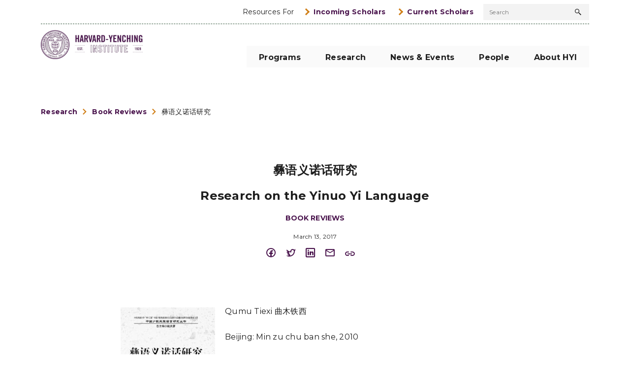

--- FILE ---
content_type: text/css
request_url: https://www.harvard-yenching.org/wp-content/mu-plugins/adk-lazyload/pages/public/css/style.css?ver=6.8.3
body_size: -22
content:
.adkll-sc-results{
    width: 100%;
}
.adkll-sc-loadmore{
    text-align: right;
    padding-right: 2px;
}
.adkll-loadmore-btn{
    color: gray;
    cursor: pointer;
    font-weight: bold;
    font-style: italic;
    padding: 2px;
}
.adkll-noShow{
    display: none;
}

.pag_block{
    margin: 20px 0 10px 0;
    text-align: center;
}
.pag_item{
    display: inline-block;
    margin: 0 10px 0 10px;
}
.pag_link{
    color:red;
    text-decoration: none;
}
.pag_active{
    font-weight: bold;
}
.pag_disabled{
    color: gray;
}
.otra_clase_block{
    margin: 50px 0 50px 0;
    text-align: right;
}
.otra_clase_item{
    display: inline-block;
    margin: 0 30px 0 30px;
}
.otra_clase_link{
    color: green;
    text-decoration: none;
}
.otra_clase_active{
    font-weight: bold;
    cursor: default;
    color: red;
}
.otra_clase_disabled{
    color: black;
    cursor: default;
}

--- FILE ---
content_type: text/css
request_url: https://www.harvard-yenching.org/wp-content/themes/hyi/dist/css/style.css?ver=1764438842
body_size: 38565
content:
@import url("https://fonts.googleapis.com/css2?family=Montserrat:ital,wght@0,400;0,500;0,600;0,700;1,400&display=swap");/*!
 * Pikaday
 * Copyright © 2014 David Bushell | BSD & MIT license | https://dbushell.com/
 */.pika-single{z-index:9999;display:block;position:relative;color:#333;background:#fff;border:1px solid #ccc;border-bottom-color:#bbb;font-family:"Helvetica Neue", Helvetica, Arial, sans-serif}.pika-single:before,.pika-single:after{content:" ";display:table}.pika-single:after{clear:both}.pika-single.is-hidden{display:none}.pika-single.is-bound{position:absolute;box-shadow:0 5px 15px -5px rgba(0,0,0,0.5)}.pika-lendar{float:left;width:240px;margin:8px}.pika-title{position:relative;text-align:center}.pika-label{display:inline-block;position:relative;z-index:9999;overflow:hidden;margin:0;padding:5px 3px;font-size:14px;line-height:20px;font-weight:bold;background-color:#fff}.pika-title select{cursor:pointer;position:absolute;z-index:9998;margin:0;left:0;top:5px;opacity:0}.pika-prev,.pika-next{display:block;cursor:pointer;position:relative;outline:none;border:0;padding:0;width:20px;height:30px;text-indent:20px;white-space:nowrap;overflow:hidden;background-color:transparent;background-position:center center;background-repeat:no-repeat;background-size:75% 75%;opacity:.5}.pika-prev:hover,.pika-next:hover{opacity:1}.pika-prev,.is-rtl .pika-next{float:left;background-image:url("[data-uri]")}.pika-next,.is-rtl .pika-prev{float:right;background-image:url("[data-uri]")}.pika-prev.is-disabled,.pika-next.is-disabled{cursor:default;opacity:.2}.pika-select{display:inline-block}.pika-table{width:100%;border-collapse:collapse;border-spacing:0;border:0}.pika-table th,.pika-table td{width:14.285714285714286%;padding:0}.pika-table th{color:#999;font-size:12px;line-height:25px;font-weight:bold;text-align:center}.pika-button{cursor:pointer;display:block;box-sizing:border-box;-moz-box-sizing:border-box;outline:none;border:0;margin:0;width:100%;padding:5px;color:#666;font-size:12px;line-height:15px;text-align:right;background:#f5f5f5;height:initial}.pika-week{font-size:11px;color:#999}.is-today .pika-button{color:#33aaff;font-weight:bold}.is-selected .pika-button,.has-event .pika-button{color:#fff;font-weight:bold;background:#33aaff;box-shadow:inset 0 1px 3px #178fe5;border-radius:3px}.has-event .pika-button{background:#005da9;box-shadow:inset 0 1px 3px #0076c9}.is-disabled .pika-button,.is-inrange .pika-button{background:#D5E9F7}.is-startrange .pika-button{color:#fff;background:#6CB31D;box-shadow:none;border-radius:3px}.is-endrange .pika-button{color:#fff;background:#33aaff;box-shadow:none;border-radius:3px}.is-disabled .pika-button{pointer-events:none;cursor:default;color:#999;opacity:.3}.is-outside-current-month .pika-button{color:#999;opacity:.3}.is-selection-disabled{pointer-events:none;cursor:default}.pika-button:hover,.pika-row.pick-whole-week:hover .pika-button{color:#fff;background:#ff8000;box-shadow:none;border-radius:3px}.pika-table abbr{border-bottom:none;cursor:help}.ss-main{position:relative;display:inline-block;-webkit-user-select:none;-moz-user-select:none;user-select:none;color:#666;width:100%}.ss-main .ss-single-selected{display:flex;cursor:pointer;width:100%;height:30px;padding:6px;border:1px solid #dcdee2;border-radius:4px;background-color:#fff;outline:0;box-sizing:border-box;transition:background-color .2s}.ss-main .ss-single-selected.ss-disabled{background-color:#dcdee2;cursor:not-allowed}.ss-main .ss-single-selected.ss-open-above{border-top-left-radius:0px;border-top-right-radius:0px}.ss-main .ss-single-selected.ss-open-below{border-bottom-left-radius:0px;border-bottom-right-radius:0px}.ss-main .ss-single-selected .placeholder{display:flex;flex:1 1 100%;align-items:center;overflow:hidden;text-overflow:ellipsis;white-space:nowrap;text-align:left;width:calc(100% - 30px);line-height:1em;-webkit-user-select:none;-moz-user-select:none;user-select:none}.ss-main .ss-single-selected .placeholder *{display:flex;align-items:center;overflow:hidden;text-overflow:ellipsis;white-space:nowrap;width:auto}.ss-main .ss-single-selected .placeholder .ss-disabled{color:#dedede}.ss-main .ss-single-selected .ss-deselect{display:flex;align-items:center;justify-content:flex-end;flex:0 1 auto;margin:0 6px 0 6px;font-weight:bold}.ss-main .ss-single-selected .ss-deselect.ss-hide{display:none}.ss-main .ss-single-selected .ss-arrow{display:flex;align-items:center;justify-content:flex-end;flex:0 1 auto;margin:0 6px 0 6px}.ss-main .ss-single-selected .ss-arrow span{border:solid #666;border-width:0 2px 2px 0;display:inline-block;padding:3px;transition:transform .2s, margin .2s}.ss-main .ss-single-selected .ss-arrow span.arrow-up{transform:rotate(-135deg);margin:3px 0 0 0}.ss-main .ss-single-selected .ss-arrow span.arrow-down{transform:rotate(45deg);margin:-3px 0 0 0}.ss-main .ss-multi-selected{display:flex;flex-direction:row;cursor:pointer;min-height:30px;width:100%;padding:0 0 0 3px;border:1px solid #dcdee2;border-radius:4px;background-color:#fff;outline:0;box-sizing:border-box;transition:background-color .2s}.ss-main .ss-multi-selected.ss-disabled{background-color:#dcdee2;cursor:not-allowed}.ss-main .ss-multi-selected.ss-disabled .ss-values .ss-disabled{color:#666}.ss-main .ss-multi-selected.ss-disabled .ss-values .ss-value .ss-value-delete{cursor:not-allowed}.ss-main .ss-multi-selected.ss-open-above{border-top-left-radius:0px;border-top-right-radius:0px}.ss-main .ss-multi-selected.ss-open-below{border-bottom-left-radius:0px;border-bottom-right-radius:0px}.ss-main .ss-multi-selected .ss-values{display:flex;flex-wrap:wrap;justify-content:flex-start;flex:1 1 100%;width:calc(100% - 30px)}.ss-main .ss-multi-selected .ss-values .ss-disabled{display:flex;padding:4px 5px;margin:2px 0px;line-height:1em;align-items:center;width:100%;color:#dedede;overflow:hidden;text-overflow:ellipsis;white-space:nowrap}@keyframes scaleIn{0%{transform:scale(0);opacity:0}100%{transform:scale(1);opacity:1}}@keyframes scaleOut{0%{transform:scale(1);opacity:1}100%{transform:scale(0);opacity:0}}.ss-main .ss-multi-selected .ss-values .ss-value{display:flex;-webkit-user-select:none;-moz-user-select:none;user-select:none;align-items:center;font-size:12px;padding:3px 5px;margin:3px 5px 3px 0px;color:#fff;background-color:#5897fb;border-radius:4px;animation-name:scaleIn;animation-duration:.2s;animation-timing-function:ease-out;animation-fill-mode:both}.ss-main .ss-multi-selected .ss-values .ss-value.ss-out{animation-name:scaleOut;animation-duration:.2s;animation-timing-function:ease-out}.ss-main .ss-multi-selected .ss-values .ss-value .ss-value-delete{margin:0 0 0 5px;cursor:pointer}.ss-main .ss-multi-selected .ss-add{display:flex;flex:0 1 3px;margin:9px 12px 0 5px}.ss-main .ss-multi-selected .ss-add .ss-plus{display:flex;justify-content:center;align-items:center;background:#666;position:relative;height:10px;width:2px;transition:transform .2s}.ss-main .ss-multi-selected .ss-add .ss-plus:after{background:#666;content:"";position:absolute;height:2px;width:10px;left:-4px;top:4px}.ss-main .ss-multi-selected .ss-add .ss-plus.ss-cross{transform:rotate(45deg)}.ss-content{position:absolute;width:100%;margin:-1px 0 0 0;box-sizing:border-box;border:solid 1px #dcdee2;z-index:1010;background-color:#fff;transform-origin:center top;transition:transform .2s, opacity .2s;opacity:0;transform:scaleY(0)}.ss-content.ss-open{display:block;opacity:1;transform:scaleY(1)}.ss-content .ss-search{display:flex;flex-direction:row;padding:8px 8px 6px 8px}.ss-content .ss-search.ss-hide{height:0px;opacity:0;padding:0px 0px 0px 0px;margin:0px 0px 0px 0px}.ss-content .ss-search.ss-hide input{height:0px;opacity:0;padding:0px 0px 0px 0px;margin:0px 0px 0px 0px}.ss-content .ss-search input{display:inline-flex;font-size:inherit;line-height:inherit;flex:1 1 auto;width:100%;min-width:0px;height:30px;padding:6px 8px;margin:0;border:1px solid #dcdee2;border-radius:4px;background-color:#fff;outline:0;text-align:left;box-sizing:border-box;-webkit-box-sizing:border-box;-webkit-appearance:textfield}.ss-content .ss-search input::-moz-placeholder{color:#8a8a8a;vertical-align:middle}.ss-content .ss-search input::placeholder{color:#8a8a8a;vertical-align:middle}.ss-content .ss-search input:focus{box-shadow:0 0 5px #5897fb}.ss-content .ss-search .ss-addable{display:inline-flex;justify-content:center;align-items:center;cursor:pointer;font-size:22px;font-weight:bold;flex:0 0 30px;height:30px;margin:0 0 0 8px;border:1px solid #dcdee2;border-radius:4px;box-sizing:border-box}.ss-content .ss-addable{padding-top:0px}.ss-content .ss-list{max-height:200px;overflow-x:hidden;overflow-y:auto;text-align:left}.ss-content .ss-list .ss-optgroup .ss-optgroup-label{padding:6px 10px 6px 10px;font-weight:bold}.ss-content .ss-list .ss-optgroup .ss-option{padding:6px 6px 6px 25px}.ss-content .ss-list .ss-optgroup-label-selectable{cursor:pointer}.ss-content .ss-list .ss-optgroup-label-selectable:hover{color:#fff;background-color:#5897fb}.ss-content .ss-list .ss-option{padding:6px 10px 6px 10px;cursor:pointer;-webkit-user-select:none;-moz-user-select:none;user-select:none}.ss-content .ss-list .ss-option *{display:inline-block}.ss-content .ss-list .ss-option:hover,.ss-content .ss-list .ss-option.ss-highlighted{color:#fff;background-color:#5897fb}.ss-content .ss-list .ss-option.ss-disabled{cursor:not-allowed;color:#dedede;background-color:#fff}.ss-content .ss-list .ss-option:not(.ss-disabled).ss-option-selected{color:#666;background-color:rgba(88,151,251,0.1)}.ss-content .ss-list .ss-option.ss-hide{display:none}.ss-content .ss-list .ss-option .ss-search-highlight{background-color:#fffb8c}@font-face{font-family:'swiper-icons';src:url("data:application/font-woff;charset=utf-8;base64, [base64]//wADZ2x5ZgAAAywAAADMAAAD2MHtryVoZWFkAAABbAAAADAAAAA2E2+eoWhoZWEAAAGcAAAAHwAAACQC9gDzaG10eAAAAigAAAAZAAAArgJkABFsb2NhAAAC0AAAAFoAAABaFQAUGG1heHAAAAG8AAAAHwAAACAAcABAbmFtZQAAA/gAAAE5AAACXvFdBwlwb3N0AAAFNAAAAGIAAACE5s74hXjaY2BkYGAAYpf5Hu/j+W2+MnAzMYDAzaX6QjD6/4//Bxj5GA8AuRwMYGkAPywL13jaY2BkYGA88P8Agx4j+/8fQDYfA1AEBWgDAIB2BOoAeNpjYGRgYNBh4GdgYgABEMnIABJzYNADCQAACWgAsQB42mNgYfzCOIGBlYGB0YcxjYGBwR1Kf2WQZGhhYGBiYGVmgAFGBiQQkOaawtDAoMBQxXjg/wEGPcYDDA4wNUA2CCgwsAAAO4EL6gAAeNpj2M0gyAACqxgGNWBkZ2D4/wMA+xkDdgAAAHjaY2BgYGaAYBkGRgYQiAHyGMF8FgYHIM3DwMHABGQrMOgyWDLEM1T9/w8UBfEMgLzE////P/5//f/V/xv+r4eaAAeMbAxwIUYmIMHEgKYAYjUcsDAwsLKxc3BycfPw8jEQA/[base64]/uznmfPFBNODM2K7MTQ45YEAZqGP81AmGGcF3iPqOop0r1SPTaTbVkfUe4HXj97wYE+yNwWYxwWu4v1ugWHgo3S1XdZEVqWM7ET0cfnLGxWfkgR42o2PvWrDMBSFj/IHLaF0zKjRgdiVMwScNRAoWUoH78Y2icB/yIY09An6AH2Bdu/UB+yxopYshQiEvnvu0dURgDt8QeC8PDw7Fpji3fEA4z/PEJ6YOB5hKh4dj3EvXhxPqH/SKUY3rJ7srZ4FZnh1PMAtPhwP6fl2PMJMPDgeQ4rY8YT6Gzao0eAEA409DuggmTnFnOcSCiEiLMgxCiTI6Cq5DZUd3Qmp10vO0LaLTd2cjN4fOumlc7lUYbSQcZFkutRG7g6JKZKy0RmdLY680CDnEJ+UMkpFFe1RN7nxdVpXrC4aTtnaurOnYercZg2YVmLN/d/gczfEimrE/fs/bOuq29Zmn8tloORaXgZgGa78yO9/cnXm2BpaGvq25Dv9S4E9+5SIc9PqupJKhYFSSl47+Qcr1mYNAAAAeNptw0cKwkAAAMDZJA8Q7OUJvkLsPfZ6zFVERPy8qHh2YER+3i/BP83vIBLLySsoKimrqKqpa2hp6+jq6RsYGhmbmJqZSy0sraxtbO3sHRydnEMU4uR6yx7JJXveP7WrDycAAAAAAAH//wACeNpjYGRgYOABYhkgZgJCZgZNBkYGLQZtIJsFLMYAAAw3ALgAeNolizEKgDAQBCchRbC2sFER0YD6qVQiBCv/H9ezGI6Z5XBAw8CBK/m5iQQVauVbXLnOrMZv2oLdKFa8Pjuru2hJzGabmOSLzNMzvutpB3N42mNgZGBg4GKQYzBhYMxJLMlj4GBgAYow/P/PAJJhLM6sSoWKfWCAAwDAjgbRAAB42mNgYGBkAIIbCZo5IPrmUn0hGA0AO8EFTQAA") format("woff");font-weight:400;font-style:normal}:root{--swiper-theme-color: #007aff}.swiper-container{margin-left:auto;margin-right:auto;position:relative;overflow:hidden;list-style:none;padding:0;z-index:1}.swiper-container-vertical>.swiper-wrapper{flex-direction:column}.swiper-wrapper{position:relative;width:100%;height:100%;z-index:1;display:flex;transition-property:transform;box-sizing:content-box}.swiper-container-android .swiper-slide,.swiper-wrapper{transform:translate3d(0px, 0, 0)}.swiper-container-multirow>.swiper-wrapper{flex-wrap:wrap}.swiper-container-multirow-column>.swiper-wrapper{flex-wrap:wrap;flex-direction:column}.swiper-container-free-mode>.swiper-wrapper{transition-timing-function:ease-out;margin:0 auto}.swiper-slide{flex-shrink:0;width:100%;height:100%;position:relative;transition-property:transform}.swiper-slide-invisible-blank{visibility:hidden}.swiper-container-autoheight,.swiper-container-autoheight .swiper-slide{height:auto}.swiper-container-autoheight .swiper-wrapper{align-items:flex-start;transition-property:transform, height}.swiper-container-3d{perspective:1200px}.swiper-container-3d .swiper-wrapper,.swiper-container-3d .swiper-slide,.swiper-container-3d .swiper-slide-shadow-left,.swiper-container-3d .swiper-slide-shadow-right,.swiper-container-3d .swiper-slide-shadow-top,.swiper-container-3d .swiper-slide-shadow-bottom,.swiper-container-3d .swiper-cube-shadow{transform-style:preserve-3d}.swiper-container-3d .swiper-slide-shadow-left,.swiper-container-3d .swiper-slide-shadow-right,.swiper-container-3d .swiper-slide-shadow-top,.swiper-container-3d .swiper-slide-shadow-bottom{position:absolute;left:0;top:0;width:100%;height:100%;pointer-events:none;z-index:10}.swiper-container-3d .swiper-slide-shadow-left{background-image:linear-gradient(to left, rgba(0,0,0,0.5), rgba(0,0,0,0))}.swiper-container-3d .swiper-slide-shadow-right{background-image:linear-gradient(to right, rgba(0,0,0,0.5), rgba(0,0,0,0))}.swiper-container-3d .swiper-slide-shadow-top{background-image:linear-gradient(to top, rgba(0,0,0,0.5), rgba(0,0,0,0))}.swiper-container-3d .swiper-slide-shadow-bottom{background-image:linear-gradient(to bottom, rgba(0,0,0,0.5), rgba(0,0,0,0))}.swiper-container-css-mode>.swiper-wrapper{overflow:auto;scrollbar-width:none;-ms-overflow-style:none}.swiper-container-css-mode>.swiper-wrapper::-webkit-scrollbar{display:none}.swiper-container-css-mode>.swiper-wrapper>.swiper-slide{scroll-snap-align:start start}.swiper-container-horizontal.swiper-container-css-mode>.swiper-wrapper{scroll-snap-type:x mandatory}.swiper-container-vertical.swiper-container-css-mode>.swiper-wrapper{scroll-snap-type:y mandatory}:root{--swiper-navigation-size: 44px}.swiper-button-prev,.swiper-button-next{position:absolute;top:50%;width:calc(var(--swiper-navigation-size) / 44 * 27);height:var(--swiper-navigation-size);margin-top:calc(-1 * var(--swiper-navigation-size) / 2);z-index:10;cursor:pointer;display:flex;align-items:center;justify-content:center;color:var(--swiper-navigation-color, var(--swiper-theme-color))}.swiper-button-prev.swiper-button-disabled,.swiper-button-next.swiper-button-disabled{opacity:0.35;cursor:auto;pointer-events:none}.swiper-button-prev:after,.swiper-button-next:after{font-family:swiper-icons;font-size:var(--swiper-navigation-size);text-transform:none !important;letter-spacing:0;text-transform:none;font-variant:initial;line-height:1}.swiper-button-prev,.swiper-container-rtl .swiper-button-next{left:10px;right:auto}.swiper-button-prev:after,.swiper-container-rtl .swiper-button-next:after{content:'prev'}.swiper-button-next,.swiper-container-rtl .swiper-button-prev{right:10px;left:auto}.swiper-button-next:after,.swiper-container-rtl .swiper-button-prev:after{content:'next'}.swiper-button-prev.swiper-button-white,.swiper-button-next.swiper-button-white{--swiper-navigation-color: #fff}.swiper-button-prev.swiper-button-black,.swiper-button-next.swiper-button-black{--swiper-navigation-color: #000}.swiper-button-lock{display:none}.swiper-pagination{position:absolute;text-align:center;transition:300ms opacity;transform:translate3d(0, 0, 0);z-index:10}.swiper-pagination.swiper-pagination-hidden{opacity:0}.swiper-pagination-fraction,.swiper-pagination-custom,.swiper-container-horizontal>.swiper-pagination-bullets{bottom:10px;left:0;width:100%}.swiper-pagination-bullets-dynamic{overflow:hidden;font-size:0}.swiper-pagination-bullets-dynamic .swiper-pagination-bullet{transform:scale(0.33);position:relative}.swiper-pagination-bullets-dynamic .swiper-pagination-bullet-active{transform:scale(1)}.swiper-pagination-bullets-dynamic .swiper-pagination-bullet-active-main{transform:scale(1)}.swiper-pagination-bullets-dynamic .swiper-pagination-bullet-active-prev{transform:scale(0.66)}.swiper-pagination-bullets-dynamic .swiper-pagination-bullet-active-prev-prev{transform:scale(0.33)}.swiper-pagination-bullets-dynamic .swiper-pagination-bullet-active-next{transform:scale(0.66)}.swiper-pagination-bullets-dynamic .swiper-pagination-bullet-active-next-next{transform:scale(0.33)}.swiper-pagination-bullet{width:8px;height:8px;display:inline-block;border-radius:100%;background:#000;opacity:0.2}button.swiper-pagination-bullet{border:none;margin:0;padding:0;box-shadow:none;-webkit-appearance:none;-moz-appearance:none;appearance:none}.swiper-pagination-clickable .swiper-pagination-bullet{cursor:pointer}.swiper-pagination-bullet-active{opacity:1;background:var(--swiper-pagination-color, var(--swiper-theme-color))}.swiper-container-vertical>.swiper-pagination-bullets{right:10px;top:50%;transform:translate3d(0px, -50%, 0)}.swiper-container-vertical>.swiper-pagination-bullets .swiper-pagination-bullet{margin:6px 0;display:block}.swiper-container-vertical>.swiper-pagination-bullets.swiper-pagination-bullets-dynamic{top:50%;transform:translateY(-50%);width:8px}.swiper-container-vertical>.swiper-pagination-bullets.swiper-pagination-bullets-dynamic .swiper-pagination-bullet{display:inline-block;transition:200ms transform, 200ms top}.swiper-container-horizontal>.swiper-pagination-bullets .swiper-pagination-bullet{margin:0 4px}.swiper-container-horizontal>.swiper-pagination-bullets.swiper-pagination-bullets-dynamic{left:50%;transform:translateX(-50%);white-space:nowrap}.swiper-container-horizontal>.swiper-pagination-bullets.swiper-pagination-bullets-dynamic .swiper-pagination-bullet{transition:200ms transform, 200ms left}.swiper-container-horizontal.swiper-container-rtl>.swiper-pagination-bullets-dynamic .swiper-pagination-bullet{transition:200ms transform, 200ms right}.swiper-pagination-progressbar{background:rgba(0,0,0,0.25);position:absolute}.swiper-pagination-progressbar .swiper-pagination-progressbar-fill{background:var(--swiper-pagination-color, var(--swiper-theme-color));position:absolute;left:0;top:0;width:100%;height:100%;transform:scale(0);transform-origin:left top}.swiper-container-rtl .swiper-pagination-progressbar .swiper-pagination-progressbar-fill{transform-origin:right top}.swiper-container-horizontal>.swiper-pagination-progressbar,.swiper-container-vertical>.swiper-pagination-progressbar.swiper-pagination-progressbar-opposite{width:100%;height:4px;left:0;top:0}.swiper-container-vertical>.swiper-pagination-progressbar,.swiper-container-horizontal>.swiper-pagination-progressbar.swiper-pagination-progressbar-opposite{width:4px;height:100%;left:0;top:0}.swiper-pagination-white{--swiper-pagination-color: #fff}.swiper-pagination-black{--swiper-pagination-color: #000}.swiper-pagination-lock{display:none}@font-face{font-family:"icons";font-style:normal;font-weight:400;src:url("../fonts/icons/icons.woff") format("woff")}html{box-sizing:border-box;-ms-text-size-adjust:100%;-webkit-text-size-adjust:100%;-webkit-font-smoothing:antialiased;-moz-osx-font-smoothing:grayscale}body,h1,h2,h3,h4,h5,h6,blockquote,p,pre,code,dl,dd,ol,ul,figure,hr,fieldset,legend{margin:0;padding:0}*,*:before,*:after{box-sizing:inherit}main{display:block}h1,h2,h3,h4,h5,h6{font-size:inherit}strong{font-weight:bold}table{border-collapse:collapse;border-spacing:0}img{border-style:none;max-width:100%;height:auto;vertical-align:middle}a{background-color:transparent;-webkit-text-decoration-skip:objects}input,select,textarea{margin:0}input{overflow:visible}select{text-transform:none}[type="checkbox"],[type="radio"]{padding:0}[type="number"]::-webkit-inner-spin-button,[type="number"]::-webkit-outer-spin-button{height:auto}[type="search"]{-webkit-appearance:textfield;outline-offset:-2px}[type="search"]::-webkit-search-cancel-button,[type="search"]::-webkit-search-decoration{-webkit-appearance:none}::-webkit-file-upload-button{-webkit-appearance:button;font:inherit}*{box-sizing:border-box;-moz-osx-font-smoothing:grayscale;-webkit-font-smoothing:antialiased;margin:0;padding:0}*:focus{outline:#3b99fc auto 0.3rem;outline:-webkit-focus-ring-color auto 0.5rem}html{font-size:62.5%;height:100%}body{color:#1e1e1e;font:400 1.6rem/1.2 "Montserrat",sans-serif,"Arial",sans-serif}img{display:block}a{color:#49134c;cursor:pointer;display:inline-block;text-decoration:none}a:hover,a:focus{color:#1e1e1e;text-decoration:underline}img{display:block;max-width:100%;vertical-align:middle}iframe{height:auto;width:100%}.o-container{margin-right:auto;margin-left:auto;padding-right:2rem;padding-left:2rem;max-width:100%}@media screen and (min-width: 62em){.o-container{padding-right:8.3rem}}@media screen and (min-width: 62em){.o-container{padding-left:8.3rem}}@media screen and (min-width: 80em){.o-container{max-width:136.6rem}}.o-container--small{padding-right:2rem;padding-left:2rem}@media screen and (min-width: 48em){.o-container--small{padding-right:5rem}}@media screen and (min-width: 62em){.o-container--small{padding-right:10rem}}@media screen and (min-width: 80em){.o-container--small{padding-right:15rem}}@media screen and (min-width: 100em){.o-container--small{padding-right:25rem}}@media screen and (min-width: 48em){.o-container--small{padding-left:5rem}}@media screen and (min-width: 62em){.o-container--small{padding-left:10rem}}@media screen and (min-width: 80em){.o-container--small{padding-left:15rem}}@media screen and (min-width: 100em){.o-container--small{padding-left:25rem}}.o-container--post{padding-right:2rem;padding-left:2rem}@media screen and (min-width: 62em){.o-container--post{padding-right:8.3rem}}@media screen and (min-width: 80em){.o-container--post{padding-right:0}}@media screen and (min-width: 62em){.o-container--post{padding-left:8.3rem}}@media screen and (min-width: 80em){.o-container--post{padding-left:0}}.o-container--fullMobile{padding-right:0;padding-left:0}@media screen and (min-width: 62em){.o-container--fullMobile{padding-right:8.3rem}}@media screen and (min-width: 62em){.o-container--fullMobile{padding-left:8.3rem}}.o-container--mainMenu{padding-right:0;padding-left:0}@media screen and (min-width: 62em){.o-container--mainMenu{padding-right:4rem}}@media screen and (min-width: 62em){.o-container--mainMenu{padding-left:4rem}}@media screen and (min-width: 80em){.o-container--post{max-width:79rem}}.o-grid{margin-left:-3.2rem;list-style:none;box-sizing:border-box}.o-grid>.o-grid__col{padding-left:3.2rem;width:100%;box-sizing:inherit}.o-grid--flush{margin-left:0}.o-grid--flush>.o-grid__col{padding-left:0}.o-grid--other{margin-left:0}@media screen and (min-width: 48em){.o-grid--other{margin-left:-1rem}}.o-grid--other>.o-grid__col{padding-left:0}@media screen and (min-width: 48em){.o-grid--other>.o-grid__col{padding-left:1rem}}.o-grid{display:flex;flex-flow:row wrap}.o-grid>.o-grid__col{box-sizing:inherit;flex-basis:auto;min-width:0}.o-grid--center{justify-content:center}.o-grid--right{justify-content:flex-end}.o-grid--top{align-items:flex-start}.o-grid--middle{align-items:center}.o-grid--bottom{align-items:flex-end}.o-grid--around{justify-content:space-around}.o-grid--between{justify-content:space-between}.o-grid--equal-height>.o-grid__col{display:flex}.o-grid--rev{flex-direction:column-reverse}@media screen and (min-width: 62em){.o-grid--rev{flex-direction:row}}@media screen and (min-width: 62em){.o-grid--row-rev{flex-direction:row-reverse}}.c-accordion{padding:4rem 0}@media screen and (min-width: 62em){.c-accordion{padding:8rem 0}}.c-accordion__heading{color:#49134c !important;font-weight:700;margin-bottom:4rem;text-align:center}.c-accordion [aria-hidden="true"]{display:none}.c-accordion__controls{list-style:none}.c-accordion__button{-webkit-appearance:none;background-color:#fff;border:none;color:#1e1e1e;cursor:pointer;display:flex;flex-direction:column;font-family:"Montserrat",sans-serif;font-size:1.6rem;font-weight:700;letter-spacing:0.025rem;line-height:1.75;margin-bottom:1.6rem;padding:1rem 2.2rem 1rem 1.8rem;position:relative;text-align:left;width:100%}@media screen and (min-width: 62em){.c-accordion__button{flex-direction:row;padding:1.4rem 3.2rem}}.c-accordion__button::before{align-items:center;background-color:#49134c;color:#fff;content:"\e913";display:inline-flex;font-family:"icons", sans-serif;font-size:1.4rem;font-weight:300;height:2.4rem;justify-content:center;line-height:1;position:absolute;text-align:center;width:2.4rem;z-index:1}.c-accordion__button[aria-expanded="true"]{box-shadow:none;color:#49134c}.c-accordion__button[aria-expanded="true"]::before{content:"\e90f"}.c-accordion__button span{margin-left:4rem;pointer-events:none}.c-accordion__content{background-color:#fff;margin-bottom:1.6rem !important;margin-top:-1.6rem !important;padding:2.4rem;padding-left:7rem}.c-accordion__bird{height:100%;max-height:36rem;max-width:34rem;transition:all ease-in 0.2s;width:100%;margin:0 auto}@media screen and (min-width: 62em){.c-accordion__bird{max-height:100%}}.c-accordion__bird-src{background-image:url(../img/bird.png);margin:0 auto;margin-top:3.4rem;padding-bottom:100%;transition:all ease-in 0.2s;width:100%}@media screen and (min-width: 62em){.c-accordion__bird-src{bottom:-8rem;left:3rem;margin:0;position:absolute;right:0}}.c-breadcrumb{display:flex;flex-direction:row;flex-wrap:nowrap;list-style:none}.c-breadcrumb__item{align-items:center;display:flex;flex-direction:row;text-overflow:ellipsis;white-space:nowrap}.c-breadcrumb__item:not(:first-of-type) a{display:inline-block;max-width:2rem;overflow:hidden !important;text-overflow:ellipsis;white-space:nowrap}@media screen and (min-width: 62em){.c-breadcrumb__item:not(:first-of-type) a{max-width:100%}}.c-breadcrumb__item:last-of-type{overflow:hidden}.c-breadcrumb__item:last-of-type a{display:inline-block;max-width:100%}.c-breadcrumb__item a{color:#49134c;font-size:1.4rem;font-weight:700;letter-spacing:0.029rem;line-height:1.5;margin-right:0.8rem}.c-breadcrumb--white .c-breadcrumb__item a{color:#fff}.c-breadcrumb__item span{color:#d07f18;font-size:1.4rem;line-height:1.5;margin-right:0.8rem}.c-breadcrumb__item:last-of-type a{color:#1e1e1e;font-weight:400;margin:0}.c-breadcrumb--white .c-breadcrumb__item:last-of-type a{color:#fff}.c-breadcrumb__item:last-of-type span{display:none}.c-breadcrumb--nohero{padding:4rem 0}@media screen and (min-width: 62em){.c-breadcrumb--nohero{padding-bottom:7rem}}.c-btn,.c-footer__form #mc_embed_signup_scroll input[type="submit"],.c-wysiwyg--split>a,.c-wysiwyg--person>a,.c-form input[type="submit"],.c-landing__content-cat a,.c-splitcontent__link{align-items:center;border:none;border-radius:0;box-sizing:border-box;cursor:pointer;display:inline-flex;font-weight:700;justify-content:center;text-align:center;transition:0.25s ease-in all}.c-btn:hover,.c-footer__form #mc_embed_signup_scroll input:hover[type="submit"],.c-wysiwyg--split>a:hover,.c-wysiwyg--person>a:hover,.c-form input:hover[type="submit"],.c-landing__content-cat a:hover,.c-splitcontent__link:hover,.c-btn:focus,.c-footer__form #mc_embed_signup_scroll input:focus[type="submit"],.c-wysiwyg--split>a:focus,.c-wysiwyg--person>a:focus,.c-form input:focus[type="submit"],.c-landing__content-cat a:focus,.c-splitcontent__link:focus{transition:0.25s ease-out all}.c-btn--default,.c-footer__form #mc_embed_signup_scroll input[type="submit"],.c-wysiwyg--split>a,.c-wysiwyg--person>a,.c-form input[type="submit"],.c-splitcontent__link{background-color:#49134c;border:0.3rem solid transparent;box-sizing:content-box;color:#fff;padding:1.2rem 3.6rem}.c-btn--default:hover,.c-footer__form #mc_embed_signup_scroll input:hover[type="submit"],.c-wysiwyg--split>a:hover,.c-wysiwyg--person>a:hover,.c-form input:hover[type="submit"],.c-splitcontent__link:hover,.c-btn--default:focus,.c-footer__form #mc_embed_signup_scroll input:focus[type="submit"],.c-wysiwyg--split>a:focus,.c-wysiwyg--person>a:focus,.c-form input:focus[type="submit"],.c-splitcontent__link:focus{background-color:#fff;border:0.3rem solid #49134c;color:#49134c;text-decoration:none}.c-btn--default:hover .u-icon,.c-footer__form #mc_embed_signup_scroll input:hover[type="submit"] .u-icon,.c-wysiwyg--split>a:hover .u-icon,.c-wysiwyg--person>a:hover .u-icon,.c-form input:hover[type="submit"] .u-icon,.c-splitcontent__link:hover .u-icon,.c-btn--default:hover .c-calendar .pika-prev,.c-calendar .c-btn--default:hover .pika-prev,.c-footer__form #mc_embed_signup_scroll input:hover[type="submit"] .c-calendar .pika-prev,.c-calendar .c-footer__form #mc_embed_signup_scroll input:hover[type="submit"] .pika-prev,.c-wysiwyg--split>a:hover .c-calendar .pika-prev,.c-calendar .c-wysiwyg--split>a:hover .pika-prev,.c-wysiwyg--person>a:hover .c-calendar .pika-prev,.c-calendar .c-wysiwyg--person>a:hover .pika-prev,.c-form input:hover[type="submit"] .c-calendar .pika-prev,.c-calendar .c-form input:hover[type="submit"] .pika-prev,.c-splitcontent__link:hover .c-calendar .pika-prev,.c-calendar .c-splitcontent__link:hover .pika-prev,.c-btn--default:hover .c-calendar .pika-next,.c-calendar .c-btn--default:hover .pika-next,.c-footer__form #mc_embed_signup_scroll input:hover[type="submit"] .c-calendar .pika-next,.c-calendar .c-footer__form #mc_embed_signup_scroll input:hover[type="submit"] .pika-next,.c-wysiwyg--split>a:hover .c-calendar .pika-next,.c-calendar .c-wysiwyg--split>a:hover .pika-next,.c-wysiwyg--person>a:hover .c-calendar .pika-next,.c-calendar .c-wysiwyg--person>a:hover .pika-next,.c-form input:hover[type="submit"] .c-calendar .pika-next,.c-calendar .c-form input:hover[type="submit"] .pika-next,.c-splitcontent__link:hover .c-calendar .pika-next,.c-calendar .c-splitcontent__link:hover .pika-next,.c-btn--default:hover body .em.em.em .em-icon-calendar:before,body .em.em.em .c-btn--default:hover .em-icon-calendar:before,.c-footer__form #mc_embed_signup_scroll input:hover[type="submit"] body .em.em.em .em-icon-calendar:before,body .em.em.em .c-footer__form #mc_embed_signup_scroll input:hover[type="submit"] .em-icon-calendar:before,.c-wysiwyg--split>a:hover body .em.em.em .em-icon-calendar:before,body .em.em.em .c-wysiwyg--split>a:hover .em-icon-calendar:before,.c-wysiwyg--person>a:hover body .em.em.em .em-icon-calendar:before,body .em.em.em .c-wysiwyg--person>a:hover .em-icon-calendar:before,.c-form input:hover[type="submit"] body .em.em.em .em-icon-calendar:before,body .em.em.em .c-form input:hover[type="submit"] .em-icon-calendar:before,.c-splitcontent__link:hover body .em.em.em .em-icon-calendar:before,body .em.em.em .c-splitcontent__link:hover .em-icon-calendar:before,.c-btn--default:hover .c-landing__item--recordings .c-landing__item-img::after,.c-landing__item--recordings .c-btn--default:hover .c-landing__item-img::after,.c-footer__form #mc_embed_signup_scroll input:hover[type="submit"] .c-landing__item--recordings .c-landing__item-img::after,.c-landing__item--recordings .c-footer__form #mc_embed_signup_scroll input:hover[type="submit"] .c-landing__item-img::after,.c-wysiwyg--split>a:hover .c-landing__item--recordings .c-landing__item-img::after,.c-landing__item--recordings .c-wysiwyg--split>a:hover .c-landing__item-img::after,.c-wysiwyg--person>a:hover .c-landing__item--recordings .c-landing__item-img::after,.c-landing__item--recordings .c-wysiwyg--person>a:hover .c-landing__item-img::after,.c-form input:hover[type="submit"] .c-landing__item--recordings .c-landing__item-img::after,.c-landing__item--recordings .c-form input:hover[type="submit"] .c-landing__item-img::after,.c-splitcontent__link:hover .c-landing__item--recordings .c-landing__item-img::after,.c-landing__item--recordings .c-splitcontent__link:hover .c-landing__item-img::after,.c-btn--default:focus .u-icon,.c-footer__form #mc_embed_signup_scroll input:focus[type="submit"] .u-icon,.c-wysiwyg--split>a:focus .u-icon,.c-wysiwyg--person>a:focus .u-icon,.c-form input:focus[type="submit"] .u-icon,.c-splitcontent__link:focus .u-icon,.c-btn--default:focus .c-calendar .pika-prev,.c-calendar .c-btn--default:focus .pika-prev,.c-footer__form #mc_embed_signup_scroll input:focus[type="submit"] .c-calendar .pika-prev,.c-calendar .c-footer__form #mc_embed_signup_scroll input:focus[type="submit"] .pika-prev,.c-wysiwyg--split>a:focus .c-calendar .pika-prev,.c-calendar .c-wysiwyg--split>a:focus .pika-prev,.c-wysiwyg--person>a:focus .c-calendar .pika-prev,.c-calendar .c-wysiwyg--person>a:focus .pika-prev,.c-form input:focus[type="submit"] .c-calendar .pika-prev,.c-calendar .c-form input:focus[type="submit"] .pika-prev,.c-splitcontent__link:focus .c-calendar .pika-prev,.c-calendar .c-splitcontent__link:focus .pika-prev,.c-btn--default:focus .c-calendar .pika-next,.c-calendar .c-btn--default:focus .pika-next,.c-footer__form #mc_embed_signup_scroll input:focus[type="submit"] .c-calendar .pika-next,.c-calendar .c-footer__form #mc_embed_signup_scroll input:focus[type="submit"] .pika-next,.c-wysiwyg--split>a:focus .c-calendar .pika-next,.c-calendar .c-wysiwyg--split>a:focus .pika-next,.c-wysiwyg--person>a:focus .c-calendar .pika-next,.c-calendar .c-wysiwyg--person>a:focus .pika-next,.c-form input:focus[type="submit"] .c-calendar .pika-next,.c-calendar .c-form input:focus[type="submit"] .pika-next,.c-splitcontent__link:focus .c-calendar .pika-next,.c-calendar .c-splitcontent__link:focus .pika-next,.c-btn--default:focus body .em.em.em .em-icon-calendar:before,body .em.em.em .c-btn--default:focus .em-icon-calendar:before,.c-footer__form #mc_embed_signup_scroll input:focus[type="submit"] body .em.em.em .em-icon-calendar:before,body .em.em.em .c-footer__form #mc_embed_signup_scroll input:focus[type="submit"] .em-icon-calendar:before,.c-wysiwyg--split>a:focus body .em.em.em .em-icon-calendar:before,body .em.em.em .c-wysiwyg--split>a:focus .em-icon-calendar:before,.c-wysiwyg--person>a:focus body .em.em.em .em-icon-calendar:before,body .em.em.em .c-wysiwyg--person>a:focus .em-icon-calendar:before,.c-form input:focus[type="submit"] body .em.em.em .em-icon-calendar:before,body .em.em.em .c-form input:focus[type="submit"] .em-icon-calendar:before,.c-splitcontent__link:focus body .em.em.em .em-icon-calendar:before,body .em.em.em .c-splitcontent__link:focus .em-icon-calendar:before,.c-btn--default:focus .c-landing__item--recordings .c-landing__item-img::after,.c-landing__item--recordings .c-btn--default:focus .c-landing__item-img::after,.c-footer__form #mc_embed_signup_scroll input:focus[type="submit"] .c-landing__item--recordings .c-landing__item-img::after,.c-landing__item--recordings .c-footer__form #mc_embed_signup_scroll input:focus[type="submit"] .c-landing__item-img::after,.c-wysiwyg--split>a:focus .c-landing__item--recordings .c-landing__item-img::after,.c-landing__item--recordings .c-wysiwyg--split>a:focus .c-landing__item-img::after,.c-wysiwyg--person>a:focus .c-landing__item--recordings .c-landing__item-img::after,.c-landing__item--recordings .c-wysiwyg--person>a:focus .c-landing__item-img::after,.c-form input:focus[type="submit"] .c-landing__item--recordings .c-landing__item-img::after,.c-landing__item--recordings .c-form input:focus[type="submit"] .c-landing__item-img::after,.c-splitcontent__link:focus .c-landing__item--recordings .c-landing__item-img::after,.c-landing__item--recordings .c-splitcontent__link:focus .c-landing__item-img::after{color:#49134c}.c-btn--default:active,.c-footer__form #mc_embed_signup_scroll input:active[type="submit"],.c-wysiwyg--split>a:active,.c-wysiwyg--person>a:active,.c-form input:active[type="submit"],.c-splitcontent__link:active{background-color:#49134c;color:#fff;text-decoration:none}.c-btn--default .u-icon,.c-footer__form #mc_embed_signup_scroll input[type="submit"] .u-icon,.c-wysiwyg--split>a .u-icon,.c-wysiwyg--person>a .u-icon,.c-form input[type="submit"] .u-icon,.c-splitcontent__link .u-icon,.c-btn--default .c-calendar .pika-prev,.c-calendar .c-btn--default .pika-prev,.c-footer__form #mc_embed_signup_scroll input[type="submit"] .c-calendar .pika-prev,.c-calendar .c-footer__form #mc_embed_signup_scroll input[type="submit"] .pika-prev,.c-wysiwyg--split>a .c-calendar .pika-prev,.c-calendar .c-wysiwyg--split>a .pika-prev,.c-wysiwyg--person>a .c-calendar .pika-prev,.c-calendar .c-wysiwyg--person>a .pika-prev,.c-form input[type="submit"] .c-calendar .pika-prev,.c-calendar .c-form input[type="submit"] .pika-prev,.c-splitcontent__link .c-calendar .pika-prev,.c-calendar .c-splitcontent__link .pika-prev,.c-btn--default .c-calendar .pika-next,.c-calendar .c-btn--default .pika-next,.c-footer__form #mc_embed_signup_scroll input[type="submit"] .c-calendar .pika-next,.c-calendar .c-footer__form #mc_embed_signup_scroll input[type="submit"] .pika-next,.c-wysiwyg--split>a .c-calendar .pika-next,.c-calendar .c-wysiwyg--split>a .pika-next,.c-wysiwyg--person>a .c-calendar .pika-next,.c-calendar .c-wysiwyg--person>a .pika-next,.c-form input[type="submit"] .c-calendar .pika-next,.c-calendar .c-form input[type="submit"] .pika-next,.c-splitcontent__link .c-calendar .pika-next,.c-calendar .c-splitcontent__link .pika-next,.c-btn--default body .em.em.em .em-icon-calendar:before,body .em.em.em .c-btn--default .em-icon-calendar:before,.c-footer__form #mc_embed_signup_scroll input[type="submit"] body .em.em.em .em-icon-calendar:before,body .em.em.em .c-footer__form #mc_embed_signup_scroll input[type="submit"] .em-icon-calendar:before,.c-wysiwyg--split>a body .em.em.em .em-icon-calendar:before,body .em.em.em .c-wysiwyg--split>a .em-icon-calendar:before,.c-wysiwyg--person>a body .em.em.em .em-icon-calendar:before,body .em.em.em .c-wysiwyg--person>a .em-icon-calendar:before,.c-form input[type="submit"] body .em.em.em .em-icon-calendar:before,body .em.em.em .c-form input[type="submit"] .em-icon-calendar:before,.c-splitcontent__link body .em.em.em .em-icon-calendar:before,body .em.em.em .c-splitcontent__link .em-icon-calendar:before,.c-btn--default .c-landing__item--recordings .c-landing__item-img::after,.c-landing__item--recordings .c-btn--default .c-landing__item-img::after,.c-footer__form #mc_embed_signup_scroll input[type="submit"] .c-landing__item--recordings .c-landing__item-img::after,.c-landing__item--recordings .c-footer__form #mc_embed_signup_scroll input[type="submit"] .c-landing__item-img::after,.c-wysiwyg--split>a .c-landing__item--recordings .c-landing__item-img::after,.c-landing__item--recordings .c-wysiwyg--split>a .c-landing__item-img::after,.c-wysiwyg--person>a .c-landing__item--recordings .c-landing__item-img::after,.c-landing__item--recordings .c-wysiwyg--person>a .c-landing__item-img::after,.c-form input[type="submit"] .c-landing__item--recordings .c-landing__item-img::after,.c-landing__item--recordings .c-form input[type="submit"] .c-landing__item-img::after,.c-splitcontent__link .c-landing__item--recordings .c-landing__item-img::after,.c-landing__item--recordings .c-splitcontent__link .c-landing__item-img::after{color:#fff;display:inline-block;font-size:2.4rem}.c-btn--filter{background-color:#fff;border:0.3rem solid #49134c;box-sizing:content-box;color:#1e1e1e;padding:1.2rem 3.6rem}.c-btn--filter:hover,.c-btn--filter:focus{background-color:#49134c;border:0.3rem solid #fff;color:#fff;text-decoration:none}.c-btn--filter:hover .u-icon,.c-btn--filter:hover .c-calendar .pika-prev,.c-calendar .c-btn--filter:hover .pika-prev,.c-btn--filter:hover .c-calendar .pika-next,.c-calendar .c-btn--filter:hover .pika-next,.c-btn--filter:hover body .em.em.em .em-icon-calendar:before,body .em.em.em .c-btn--filter:hover .em-icon-calendar:before,.c-btn--filter:hover .c-landing__item--recordings .c-landing__item-img::after,.c-landing__item--recordings .c-btn--filter:hover .c-landing__item-img::after,.c-btn--filter:focus .u-icon,.c-btn--filter:focus .c-calendar .pika-prev,.c-calendar .c-btn--filter:focus .pika-prev,.c-btn--filter:focus .c-calendar .pika-next,.c-calendar .c-btn--filter:focus .pika-next,.c-btn--filter:focus body .em.em.em .em-icon-calendar:before,body .em.em.em .c-btn--filter:focus .em-icon-calendar:before,.c-btn--filter:focus .c-landing__item--recordings .c-landing__item-img::after,.c-landing__item--recordings .c-btn--filter:focus .c-landing__item-img::after{color:#fff}.c-btn--filter:active{background-color:#49134c;color:#fff;text-decoration:none}.c-btn--filter .u-icon,.c-btn--filter .c-calendar .pika-prev,.c-calendar .c-btn--filter .pika-prev,.c-btn--filter .c-calendar .pika-next,.c-calendar .c-btn--filter .pika-next,.c-btn--filter body .em.em.em .em-icon-calendar:before,body .em.em.em .c-btn--filter .em-icon-calendar:before,.c-btn--filter .c-landing__item--recordings .c-landing__item-img::after,.c-landing__item--recordings .c-btn--filter .c-landing__item-img::after{color:#1e1e1e;display:inline-block;font-size:2.4rem}.c-btn--invert{background-color:#fff;border:0.3rem solid #49134c;color:#1e1e1e;padding:1.2rem 3.6rem}.c-btn--invert:hover,.c-btn--invert:focus{background-color:#49134c;color:#fff;text-decoration:none}.c-btn--invert:hover .u-icon,.c-btn--invert:hover .c-calendar .pika-prev,.c-calendar .c-btn--invert:hover .pika-prev,.c-btn--invert:hover .c-calendar .pika-next,.c-calendar .c-btn--invert:hover .pika-next,.c-btn--invert:hover body .em.em.em .em-icon-calendar:before,body .em.em.em .c-btn--invert:hover .em-icon-calendar:before,.c-btn--invert:hover .c-landing__item--recordings .c-landing__item-img::after,.c-landing__item--recordings .c-btn--invert:hover .c-landing__item-img::after,.c-btn--invert:focus .u-icon,.c-btn--invert:focus .c-calendar .pika-prev,.c-calendar .c-btn--invert:focus .pika-prev,.c-btn--invert:focus .c-calendar .pika-next,.c-calendar .c-btn--invert:focus .pika-next,.c-btn--invert:focus body .em.em.em .em-icon-calendar:before,body .em.em.em .c-btn--invert:focus .em-icon-calendar:before,.c-btn--invert:focus .c-landing__item--recordings .c-landing__item-img::after,.c-landing__item--recordings .c-btn--invert:focus .c-landing__item-img::after{color:#fff}.c-btn--invert:active{background-color:#49134c;color:#fff;text-decoration:none}.c-btn--invert .u-icon,.c-btn--invert .c-calendar .pika-prev,.c-calendar .c-btn--invert .pika-prev,.c-btn--invert .c-calendar .pika-next,.c-calendar .c-btn--invert .pika-next,.c-btn--invert body .em.em.em .em-icon-calendar:before,body .em.em.em .c-btn--invert .em-icon-calendar:before,.c-btn--invert .c-landing__item--recordings .c-landing__item-img::after,.c-landing__item--recordings .c-btn--invert .c-landing__item-img::after{color:#1e1e1e;display:inline-block;font-size:2.4rem}.c-btn--list,.c-footer__form #mc_embed_signup_scroll input[type="submit"]{padding:0.6rem 1.4rem;text-transform:capitalize}.c-btn--nav{background-color:#49134c;border:0.3rem solid #49134c;color:#fff;height:4.4rem;width:4.4rem}.c-btn--nav.u-icon,.c-calendar .c-btn--nav.pika-prev,.c-calendar .c-btn--nav.pika-next,body .em.em.em .c-btn--nav.em-icon-calendar:before,.c-landing__item--recordings .c-btn--nav.c-landing__item-img::after{color:#fff;display:inline-block;font-size:2rem;font-weight:300}.c-btn--nav:hover,.c-btn--nav:focus{background-color:#fff;border:0.3rem solid #49134c;color:#1e1e1e}.c-btn--nav:hover.u-icon,.c-calendar .c-btn--nav.pika-prev:hover,.c-calendar .c-btn--nav.pika-next:hover,body .em.em.em .c-btn--nav.em-icon-calendar:hover:before,.c-landing__item--recordings .c-btn--nav.c-landing__item-img:hover::after,.c-btn--nav:focus.u-icon,.c-calendar .c-btn--nav.pika-prev:focus,.c-calendar .c-btn--nav.pika-next:focus,body .em.em.em .c-btn--nav.em-icon-calendar:focus:before,.c-landing__item--recordings .c-btn--nav.c-landing__item-img:focus::after{color:#1e1e1e}.c-btn--nav-invert{background-color:#fff;border:0.3rem solid #49134c;color:#1e1e1e;height:4.4rem;width:4.4rem}.c-btn--nav-invert.u-icon,.c-calendar .c-btn--nav-invert.pika-prev,.c-calendar .c-btn--nav-invert.pika-next,body .em.em.em .c-btn--nav-invert.em-icon-calendar:before,.c-landing__item--recordings .c-btn--nav-invert.c-landing__item-img::after{color:#1e1e1e;display:inline-block;font-size:2rem;font-weight:300}.c-btn--nav-invert:hover,.c-btn--nav-invert:focus{background-color:#49134c;color:#fff}.c-btn--nav-invert:hover.u-icon,.c-calendar .c-btn--nav-invert.pika-prev:hover,.c-calendar .c-btn--nav-invert.pika-next:hover,body .em.em.em .c-btn--nav-invert.em-icon-calendar:hover:before,.c-landing__item--recordings .c-btn--nav-invert.c-landing__item-img:hover::after,.c-btn--nav-invert:focus.u-icon,.c-calendar .c-btn--nav-invert.pika-prev:focus,.c-calendar .c-btn--nav-invert.pika-next:focus,body .em.em.em .c-btn--nav-invert.em-icon-calendar:focus:before,.c-landing__item--recordings .c-btn--nav-invert.c-landing__item-img:focus::after{color:#fff}.c-btn--disabled{background-color:#f3f3f3;color:#1e1e1e;outline:0.3rem solid #f3f3f3;pointer-events:none}.c-btn--disabled:hover,.c-btn--disabled:focus{background-color:#f3f3f3;color:#1e1e1e;outline:0.3rem solid #f3f3f3}.c-btn--disabled .u-icon,.c-btn--disabled .c-calendar .pika-prev,.c-calendar .c-btn--disabled .pika-prev,.c-btn--disabled .c-calendar .pika-next,.c-calendar .c-btn--disabled .pika-next,.c-btn--disabled body .em.em.em .em-icon-calendar:before,body .em.em.em .c-btn--disabled .em-icon-calendar:before,.c-btn--disabled .c-landing__item--recordings .c-landing__item-img::after,.c-landing__item--recordings .c-btn--disabled .c-landing__item-img::after{color:#1e1e1e}.c-btn--sm,.c-landing__content-cat a{background-color:#fff;border:0.3rem solid #49134c;border-radius:10rem;color:#1e1e1e;font-size:1.4rem;letter-spacing:0.029rem;line-height:1.5;padding:0.2rem 1.3rem}.c-btn--sm:hover,.c-landing__content-cat a:hover,.c-btn--sm:focus,.c-landing__content-cat a:focus{background-color:#49134c;color:#fff;text-decoration:none}.c-btn--sm.c-btn--disabled,.c-landing__content-cat a.c-btn--disabled{background-color:#f3f3f3;border:none;outline:none}.c-btn--event{margin-top:2.4rem}.c-btn--full{width:100%}@media screen and (min-width: 62em){.c-btn--full{width:auto}}.c-copy{font-weight:normal}.c-copy+.c-copy{margin-top:2rem}.c-footer{background-color:#fff;color:#1e1e1e;display:block;padding-bottom:1.2rem;padding-top:3rem}.c-footer__logo{margin-bottom:1.6rem}.c-footer__logo img{margin:0 auto}@media screen and (min-width: 62em){.c-footer__logo img{margin:0;max-width:20.7rem}}.c-footer__social{display:flex;flex-direction:row;justify-content:center}@media screen and (min-width: 62em){.c-footer__social{align-items:center;justify-content:flex-start}}.c-footer__address{display:flex;flex-direction:column;font-family:"Montserrat",sans-serif;font-style:normal;font-weight:400;margin-bottom:3rem}@media screen and (min-width: 62em){.c-footer__address{margin:0}}.c-footer__address>p>a{color:#1e1e1e;display:inline}.c-footer__legal{border-top:0.1rem dashed #395b42;padding-top:1.2rem;text-align:center}.c-footer__legal-info{margin-bottom:0.8rem}.c-footer__legal-info strong{color:#49134c}.c-footer__form #mc_embed_signup_scroll{background-color:beige;display:flex;flex-direction:row;width:100%}.c-footer__form #mc_embed_signup_scroll label[for="mce-EMAIL"]{display:none}.c-footer__form #mc_embed_signup_scroll input[type="email"]{background-color:#f3f3f3;border:none;border-radius:0;font-family:"Montserrat",sans-serif;font-size:1.6rem;letter-spacing:0.025rem;line-height:1.75;padding:0.7rem 1.2rem;width:100%}.c-footer__form #mc_embed_signup_scroll input[type="email"]::-moz-placeholder{font-family:"Montserrat",sans-serif;font-size:1.6rem;letter-spacing:0.025rem;line-height:1.75}.c-footer__form #mc_embed_signup_scroll input[type="email"]::placeholder{font-family:"Montserrat",sans-serif;font-size:1.6rem;letter-spacing:0.025rem;line-height:1.75}.c-footer__form #mc_embed_signup_scroll input[type="submit"]{padding:0.8rem 1.4rem}@media screen and (min-width: 62em){.c-footer__form #mc_embed_signup_scroll input[type="submit"]{padding:0.8rem 2.4rem}}.c-footer__form p{margin-bottom:3rem;margin-top:0.8rem}@media screen and (min-width: 62em){.c-footer__form p{margin:0.8rem 0}}.c-footer__privacy{display:flex;flex-direction:row;justify-content:center}.c-footer__privacy p{margin-right:1.4rem}.c-footer__privacy a{font-weight:700}.c-footer__privacy a:hover,.c-footer__privacy a:focus{color:#49134c}.c-header{bottom:0;display:block;position:sticky;position:-webkit-sticky;top:0;transition:all linear 0.2s;z-index:100}.c-header.is-open{background:rgba(30,30,30,0.8);bottom:0;height:100%;left:0;overflow:auto;position:fixed;right:0;top:0}@media screen and (min-width: 62em){.c-header{bottom:auto;position:fixed;top:auto;width:100%}.c-header+#main-content{padding-top:13.7rem;overflow:hidden}}.c-heading,.c-main-nav__top-wrapper>p,.c-main-nav__sublist-heading,.c-main-nav__subcustom-heading,.c-wysiwyg h1,.c-wysiwyg h2,.c-wysiwyg h3,.c-wysiwyg h4,.c-wysiwyg h5,.c-alumni__name,.c-alumni__affiliation,.c-carousel__item-tag,.c-cta__copy,.c-event__date-month,.c-event__date-day,.c-event__data-speaker,.c-event__data-discussant,.c-event__data-chair-discussant,.c-event__data-default,.c-event__meta-hour>p,.c-event__meta-position>p,.c-form__title,.c-hero__headline--jp,.c-hero__headline--eng,.c-landing__link a,.c-landing__link button,.c-landing__results,.c-landing__no-result-heading,.c-landing__no-result-sub,.c-landing__content-tax,.c-landing__heading,.c-landing__aside-link,.c-news__heading,.c-news__content-tag,.c-news__content-title,.c-person__data-category,.c-person__data-link,.c-scholar__item-area,.c-scholar__item-name,.c-select__item .ss-option,.c-select__item .ss-option-selected,.c-testimonial__copy{color:#1e1e1e}.c-heading--l1,.c-wysiwyg h1{font-size:3.6rem;font-weight:700;letter-spacing:0.025rem;line-height:1.333}@media screen and (min-width: 62em){.c-heading--l1,.c-wysiwyg h1{font-size:4.4rem;font-weight:700;letter-spacing:0.025rem;line-height:1.27}}.c-heading--l2,.c-wysiwyg h2,.c-wysiwyg--split h2,.c-wysiwyg--person h2,.c-form__title,.c-landing__no-result-heading,.c-landing__heading,.c-news__heading,.c-statistics__heading{font-size:3.6rem;font-weight:700;letter-spacing:0.025rem;line-height:1.333}.c-heading--l3,.c-main-nav__subcustom-heading,.c-wysiwyg h3,.c-cta__copy,.c-hero__headline--jp,.c-hero__headline--eng,.c-testimonial__copy{font-size:2.4rem;font-weight:700;letter-spacing:0.025rem;line-height:1.5}.c-heading--l4,.c-wysiwyg h4,.c-alumni__name,.c-event__date-day,.c-news__content-title,.c-scholar__item-name{font-size:2rem;font-weight:700;letter-spacing:0.025rem;line-height:1.6}.c-heading--l5,.c-main-nav__sublist-heading,.c-wysiwyg h5,.c-alumni__affiliation,.c-carousel__item-tag,.c-event__date-month,.c-landing__results,.c-landing__no-result-sub,.c-landing__content-tax,.c-news__content-tag,.c-person__data-category,.c-scholar__item-area{font-size:1.4rem;font-weight:700;letter-spacing:0.01rem;line-height:1.7;text-transform:uppercase}.c-heading--l6,.c-main-nav__top-wrapper>p,.c-event__data-speaker,.c-event__data-discussant,.c-event__data-chair-discussant,.c-event__data-default,.c-event__meta-hour>p,.c-event__meta-position>p,.c-landing__link a,.c-landing__link button,.c-landing__aside-link,.c-person__data-link,.c-select__item .ss-option,.c-select__item .ss-option-selected{font-size:1.4rem;font-weight:700;font-weight:bold;letter-spacing:0.029rem;line-height:1.5;text-transform:uppercase}.c-link{align-items:center;color:#49134c;cursor:pointer;display:inline-flex;flex-direction:row;font-weight:700;text-decoration:none;transition:0.25s ease-in all}.c-link--default,.c-main-nav__sublist-item>a,.c-wysiwyg--split ul>li>a,.c-wysiwyg--person ul>li>a{font-size:1.4rem;letter-spacing:0.029rem;line-height:1.57;padding-left:2rem;position:relative}.c-link--default::after,.c-main-nav__sublist-item>a::after,.c-wysiwyg--split ul>li>a::after,.c-wysiwyg--person ul>li>a::after{background-color:transparent;bottom:-0.2rem;content:"";display:block;height:0.2rem;left:2rem;position:absolute;transition:0.25s ease-in all;width:0}.c-link--default::before,.c-main-nav__sublist-item>a::before,.c-wysiwyg--split ul>li>a::before,.c-wysiwyg--person ul>li>a::before{border-right:0.25rem solid #d07f18;border-top:0.25rem solid #d07f18;content:"";display:block;height:1rem;left:0;position:absolute;top:0.5rem;transform:rotate(45deg);width:1rem}.c-link--default:hover,.c-main-nav__sublist-item>a:hover,.c-wysiwyg--split ul>li>a:hover,.c-wysiwyg--person ul>li>a:hover,.c-link--default:focus,.c-main-nav__sublist-item>a:focus,.c-wysiwyg--split ul>li>a:focus,.c-wysiwyg--person ul>li>a:focus{color:#1e1e1e;text-decoration:none;transition:0.25s ease-out all}.c-link--default:hover::after,.c-main-nav__sublist-item>a:hover::after,.c-wysiwyg--split ul>li>a:hover::after,.c-wysiwyg--person ul>li>a:hover::after,.c-link--default:focus::after,.c-main-nav__sublist-item>a:focus::after,.c-wysiwyg--split ul>li>a:focus::after,.c-wysiwyg--person ul>li>a:focus::after{background-color:#d07f18;transition:0.25s ease-out all;width:calc(100% - 2rem)}.c-link--cat{font-size:1.4rem;letter-spacing:0.029rem;line-height:1.57;text-transform:uppercase}.c-link--cat:hover,.c-link--cat:focus{color:#49134c}.c-link--sm{font-size:1.2rem;letter-spacing:0.025rem;line-height:1.6}.c-link--sm:hover,.c-link--sm:focus{color:#49134c}.c-logo{display:block;width:100%}@media screen and (min-width: 62em){.c-logo{height:6rem;margin-bottom:1.6rem}}.c-logo__img{max-width:16rem;min-height:4.3rem;width:100%}@media screen and (min-width: 62em){.c-logo__img{max-width:21rem}}.c-main-nav{border-bottom:none;color:#fff;display:flex;flex-direction:column;width:100%}@media screen and (min-width: 62em){.c-main-nav{flex-direction:row;flex-wrap:wrap}}.c-main-nav__mobile{align-items:center;display:flex;justify-content:space-between;order:1;width:100%}@media screen and (min-width: 62em){.c-main-nav__mobile{display:flex;flex-basis:20.7rem;max-width:20.7rem;order:2}}.c-main-nav__hamburger-wrapper{align-items:center;display:flex;display:flex;flex-direction:column;justify-content:center}.c-main-nav__hamburger{align-items:center;-webkit-appearance:none;-moz-appearance:none;appearance:none;background-color:transparent;border:none;cursor:pointer;display:flex;height:3rem;justify-content:center;margin-bottom:0.5rem;margin-top:0.5rem;width:3rem;z-index:5}@media screen and (min-width: 62em){.c-main-nav__hamburger{display:none}}.c-main-nav__hamburger-menu{background-color:#49134c;border-radius:0.5rem;display:block;height:0.3rem;position:relative;width:2.8rem}.c-main-nav__hamburger-menu::after,.c-main-nav__hamburger-menu::before{background-color:#49134c;border-radius:0.5rem;content:"";display:block;height:0.3rem;position:absolute;transition:all 0.3s ease-in;width:2.8rem}.c-main-nav__hamburger-menu::after{top:1rem}.c-main-nav__hamburger-menu::before{bottom:1rem}.c-main-nav__hamburger.is-open .c-main-nav__hamburger-menu{background-color:transparent}.c-main-nav__hamburger.is-open .c-main-nav__hamburger-menu::after{top:0;transform:rotate(-45deg)}.c-main-nav__hamburger.is-open .c-main-nav__hamburger-menu::before{bottom:0;transform:rotate(45deg)}.c-main-nav__hamburger-copy{color:#49134c;font-size:1.4rem;font-weight:700;letter-spacing:0.029rem;line-height:1.5}@media screen and (min-width: 62em){.c-main-nav__hamburger-copy{display:none}}.c-main-nav__top{background-color:#fff;border-bottom:0.1rem dashed #395b42;display:none;order:2;padding:2rem 0}.c-main-nav__top.is-open{display:flex;flex-direction:column;margin:0 -2rem;padding:2rem;padding-bottom:2rem}@media screen and (min-width: 62em){.c-main-nav__top{display:flex;margin-bottom:1.2rem;order:1;padding:0.75rem 0;width:100%}}.c-main-nav__top-wrapper{display:flex;flex-direction:column}@media screen and (min-width: 62em){.c-main-nav__top-wrapper{align-items:center;flex-direction:row;justify-content:flex-end;width:100%}}.c-main-nav__top-wrapper>p{color:#1e1e1e;font-weight:400;text-transform:capitalize}.c-main-nav__top-search{align-items:center;background-color:#f3f3f3;display:flex;justify-content:center;margin:0;width:100%}@media screen and (min-width: 62em){.c-main-nav__top-search{width:auto}.c-main-nav__top-search .c-landing__input{font-size:1.2rem;letter-spacing:0.025rem;line-height:1.6}.c-main-nav__top-search .c-landing__input::-moz-placeholder{font-size:1.2rem;letter-spacing:0.025rem;line-height:1.6}.c-main-nav__top-search .c-landing__input::placeholder{font-size:1.2rem;letter-spacing:0.025rem;line-height:1.6}.c-main-nav__top-search .c-landing__button .u-icon,.c-main-nav__top-search .c-landing__button .c-calendar .pika-prev,.c-calendar .c-main-nav__top-search .c-landing__button .pika-prev,.c-main-nav__top-search .c-landing__button .c-calendar .pika-next,.c-calendar .c-main-nav__top-search .c-landing__button .pika-next,.c-main-nav__top-search .c-landing__button body .em.em.em .em-icon-calendar:before,body .em.em.em .c-main-nav__top-search .c-landing__button .em-icon-calendar:before,.c-main-nav__top-search .c-landing__button .c-landing__item--recordings .c-landing__item-img::after,.c-landing__item--recordings .c-main-nav__top-search .c-landing__button .c-landing__item-img::after{font-size:1.5rem}}.c-main-nav__primary{background-color:#fff;display:none;order:3}.c-main-nav__primary.is-open{display:flex;flex-direction:column;padding:2rem 0}@media screen and (min-width: 62em){.c-main-nav__primary{align-items:flex-end;display:flex;flex-basis:calc(100% - 20.7rem);justify-content:flex-end;position:relative}}.c-main-nav__menu{display:flex;flex-direction:column;list-style:none}@media screen and (min-width: 62em){.c-main-nav__menu{align-items:center;flex-direction:row;justify-content:flex-end}}.c-main-nav__item{list-style:none}.c-main-nav__item-btn{align-items:center;cursor:pointer;display:flex;flex-direction:row;padding:1.4rem 0}.c-main-nav__item-btn:hover,.c-main-nav__item-btn:focus{text-decoration:none}.c-main-nav__item-btn:hover .u-icon,.c-main-nav__item-btn:hover .c-calendar .pika-prev,.c-calendar .c-main-nav__item-btn:hover .pika-prev,.c-main-nav__item-btn:hover .c-calendar .pika-next,.c-calendar .c-main-nav__item-btn:hover .pika-next,.c-main-nav__item-btn:hover body .em.em.em .em-icon-calendar:before,body .em.em.em .c-main-nav__item-btn:hover .em-icon-calendar:before,.c-main-nav__item-btn:hover .c-landing__item--recordings .c-landing__item-img::after,.c-landing__item--recordings .c-main-nav__item-btn:hover .c-landing__item-img::after,.c-main-nav__item-btn:focus .u-icon,.c-main-nav__item-btn:focus .c-calendar .pika-prev,.c-calendar .c-main-nav__item-btn:focus .pika-prev,.c-main-nav__item-btn:focus .c-calendar .pika-next,.c-calendar .c-main-nav__item-btn:focus .pika-next,.c-main-nav__item-btn:focus body .em.em.em .em-icon-calendar:before,body .em.em.em .c-main-nav__item-btn:focus .em-icon-calendar:before,.c-main-nav__item-btn:focus .c-landing__item--recordings .c-landing__item-img::after,.c-landing__item--recordings .c-main-nav__item-btn:focus .c-landing__item-img::after{transition:all ease-in 0.2s}.c-main-nav__item-btn[aria-expanded="true"]{background-color:#fff}.c-main-nav__item-btn .u-icon,.c-main-nav__item-btn .c-calendar .pika-prev,.c-calendar .c-main-nav__item-btn .pika-prev,.c-main-nav__item-btn .c-calendar .pika-next,.c-calendar .c-main-nav__item-btn .pika-next,.c-main-nav__item-btn body .em.em.em .em-icon-calendar:before,body .em.em.em .c-main-nav__item-btn .em-icon-calendar:before,.c-main-nav__item-btn .c-landing__item--recordings .c-landing__item-img::after,.c-landing__item--recordings .c-main-nav__item-btn .c-landing__item-img::after{color:#49134c;font-size:1.8rem;margin-right:2rem;transition:all ease-in 0.2s}@media screen and (min-width: 62em){.c-main-nav__item-btn{background-color:#fafafa;border-top:0.4rem solid #fafafa;padding:0.8rem 2.5rem}.c-main-nav__item-btn:hover{background-color:#fff;border-top:0.4rem solid #d07f18}.c-main-nav__item-btn[aria-expanded="true"],.c-main-nav__item-btn.is-current{border-top:0.4rem solid #d07f18}.c-main-nav__item-btn .u-icon,.c-main-nav__item-btn .c-calendar .pika-prev,.c-calendar .c-main-nav__item-btn .pika-prev,.c-main-nav__item-btn .c-calendar .pika-next,.c-calendar .c-main-nav__item-btn .pika-next,.c-main-nav__item-btn body .em.em.em .em-icon-calendar:before,body .em.em.em .c-main-nav__item-btn .em-icon-calendar:before,.c-main-nav__item-btn .c-landing__item--recordings .c-landing__item-img::after,.c-landing__item--recordings .c-main-nav__item-btn .c-landing__item-img::after{display:none}}.c-main-nav__subwrapper{background-color:#fafafa;color:#1e1e1e;display:none;margin:0 -2rem;padding:2.8rem 2rem}.c-main-nav__subwrapper.is-open{display:flex;flex-direction:column}.c-main-nav__subwrapper .o-container--mainMenu{width:100%}@media screen and (min-width: 62em){.c-main-nav__subwrapper{background-color:#fff;background-image:url(../img/menu-top-bg.png);background-position:0 bottom;background-repeat:no-repeat;background-size:43rem;border:0.1rem solid #f3f3f3;left:auto;max-width:87rem;padding:4rem 0;position:absolute;right:2rem;width:100%;z-index:10;overflow-y:scroll;max-height:54rem}.c-main-nav__subwrapper--big{background-image:url(../img/bg-symbol-top.png);background-position:calc(100% + 7rem) bottom;background-size:54rem}}.c-main-nav__sublist{display:flex;flex-direction:column;list-style:none;margin-bottom:2.8rem}@media screen and (min-width: 62em){.c-main-nav__sublist{justify-content:center;margin-bottom:2.6rem}}.c-main-nav__sublist--top{flex-direction:row;flex-wrap:wrap;margin:0;margin-top:1rem}.c-main-nav__sublist--top>li{margin-right:2.4rem}.c-main-nav__sublist--top>li:last-of-type{margin:0}.c-main-nav__sublist--top>li>a{margin-bottom:2rem}@media screen and (min-width: 62em){.c-main-nav__sublist--top{flex-wrap:nowrap;margin:0;margin-left:2rem}.c-main-nav__sublist--top>li:last-of-type{margin-right:2rem}.c-main-nav__sublist--top>li>a{margin-bottom:0}}.c-main-nav__sublist--fullHeight{height:100%;margin:0}.c-main-nav__sublist-heading{margin-bottom:2rem}.c-main-nav__sublist-item{list-style:none}.c-main-nav__sublist-item>a{border-bottom:none;display:inline-block;font-weight:700;margin-bottom:2.4rem}.c-main-nav__sublist-item>a:hover,.c-main-nav__sublist-item>a:focus{background-color:transparent;text-decoration:none}.c-main-nav__sublist-item:last-of-type>a{margin-bottom:0}.c-main-nav__subcustom{margin-bottom:3.2rem}@media screen and (min-width: 62em){.c-main-nav__subcustom{margin:0}}.c-main-nav__subcustom-heading{margin-bottom:2.4rem}@media screen and (min-width: 62em){.c-main-nav__subcustom-heading{margin-bottom:0}}.c-main-nav__subcustom-cta{width:100%}@media screen and (min-width: 62em){.c-main-nav__subcustom-cta{align-items:center;display:flex;height:100%;justify-content:center}}@media screen and (min-width: 62em){.c-main-nav__colborder{border-left:0.1rem dashed #1e1e1e}}.c-skiplink{background-color:#1e1e1e;color:#fff !important;display:inline-block;font-weight:700;overflow:hidden;padding:0.5rem 1rem;text-align:center;text-decoration:none;width:100%}@media screen and (min-width: 62em){.c-skiplink{height:0.1rem;left:-1000rem;position:absolute;top:auto;width:0.1rem}}@media screen and (min-width: 62em){.c-skiplink:not(:focus):not(:active){top:-6rem}}.c-skiplink:focus,.c-skiplink:active,.c-skiplink.is-focused{background-color:#1e1e1e;border:0.2rem inset #fff;color:#fff;display:block;height:auto;margin:0.2rem;text-decoration:underline;width:auto;z-index:9999}@media screen and (min-width: 62em){.c-skiplink:focus,.c-skiplink:active,.c-skiplink.is-focused{left:0.3rem;position:absolute;top:0.3rem;transition:top 150ms ease-in}}.c-type,.c-footer,.c-alumni__bio,.c-carousel__item-title,.c-event__data-event,.c-hero__data,.c-landing__content-title a,.c-landing__content-date,.c-landing__content-excerpt,.c-news__content-date,.c-person__item-list li,.c-person__data-text,.c-select__heading,.c-select__item{color:#1e1e1e;font-weight:normal}.c-type--small,.c-footer,.c-landing__content-date,.c-landing__content-excerpt,.c-news__content-date{font-size:1.2rem;letter-spacing:0.025rem;line-height:1.6}.c-type--body,.c-alumni__bio,.c-carousel__item-title,.c-event__data-event,.c-hero__data,.c-landing__content-title a,.c-person__item-list li,.c-person__data-text,.c-select__heading,.c-select__item{font-size:1.6rem;letter-spacing:0.025rem;line-height:1.75}.c-type--buttons,.c-btn--default,.c-footer__form #mc_embed_signup_scroll input[type="submit"],.c-wysiwyg--split>a,.c-wysiwyg--person>a,.c-form input[type="submit"],.c-splitcontent__link,.c-btn--filter,.c-btn--invert{font-size:1.6rem;letter-spacing:0.05rem;line-height:1.25}.c-type--nav{font-size:1.6rem;font-weight:700;letter-spacing:0.025rem;line-height:1.5}.c-wysiwyg{color:#1e1e1e;margin-top:1.2rem}.c-wysiwyg>p{font-size:1.6rem;letter-spacing:0.025rem;line-height:1.75;margin-bottom:2rem}.c-wysiwyg h2{font-weight:400;letter-spacing:0.1rem;margin-bottom:1rem}.c-wysiwyg h3{font-weight:400;margin-bottom:1rem}.c-wysiwyg h4{font-weight:600;margin-bottom:1rem}.c-wysiwyg h5{font-weight:400;margin-bottom:1rem}.c-wysiwyg h6{font-weight:300;margin:2rem 0}.c-wysiwyg p>a{border-bottom:0.2rem solid #49134c;color:#1e1e1e;display:inline;font-weight:700;transition:0.25s ease-in all}.c-wysiwyg p>a:hover,.c-wysiwyg p>a:focus{background-color:#49134c;color:#fff;text-decoration:none;transition:0.25s ease-out all}.c-wysiwyg ul,.c-wysiwyg ol{display:block;line-height:1.75;list-style:none;margin-bottom:2rem;margin-left:2rem}.c-wysiwyg ul li,.c-wysiwyg ol li{display:block}.c-wysiwyg ol{list-style:none;margin-left:1rem}.c-wysiwyg ol li{counter-increment:item}.c-wysiwyg ol li::before{color:#49134c;content:counters(item, ".") ". ";display:inline-block;font-weight:700;margin-right:1rem;text-align:center;width:1.2em}.c-wysiwyg figure{margin-bottom:2rem}.c-wysiwyg figure>video{margin-bottom:1rem}.c-wysiwyg iframe,.c-wysiwyg video{margin-bottom:2rem;min-height:35rem;width:100%}.c-wysiwyg .wp-caption-text{font-size:1.3rem}.c-wysiwyg .wp-caption.alignleft{float:left}.c-wysiwyg .wp-caption.alignleft>img{margin-bottom:1rem}.c-wysiwyg .wp-caption.alignleft .wp-caption-text{margin-bottom:0}.c-wysiwyg .wp-caption.alignright{float:right}.c-wysiwyg .wp-caption.alignright>img{margin-bottom:1rem}.c-wysiwyg .wp-caption.alignright .wp-caption-text{margin-bottom:0}.c-wysiwyg img.alignleft{float:left;padding:0.5rem 2rem;padding-bottom:0.5rem;padding-left:0}.c-wysiwyg img.alignright{float:right;padding:0.5rem 2rem;padding-bottom:0.5rem;padding-right:0}.c-wysiwyg img.aligncenter{margin:0 auto;padding:0}.c-wysiwyg--post{margin:4rem 0}@media screen and (min-width: 62em){.c-wysiwyg--post{margin:8rem 0;margin-bottom:0}}.c-wysiwyg--post,.c-wysiwyg--news{line-height:1.75}.c-wysiwyg--post h1,.c-wysiwyg--post h2,.c-wysiwyg--post h3,.c-wysiwyg--post h4,.c-wysiwyg--post h5,.c-wysiwyg--post h6,.c-wysiwyg--post p,.c-wysiwyg--post ul,.c-wysiwyg--post ol,.c-wysiwyg--news h1,.c-wysiwyg--news h2,.c-wysiwyg--news h3,.c-wysiwyg--news h4,.c-wysiwyg--news h5,.c-wysiwyg--news h6,.c-wysiwyg--news p,.c-wysiwyg--news ul,.c-wysiwyg--news ol{margin-bottom:2.4rem}.c-wysiwyg--post h2,.c-wysiwyg--news h2{color:#49134c;font-size:3.6rem;font-weight:700;letter-spacing:0.025rem;line-height:1.333}.c-wysiwyg--post h3,.c-wysiwyg--news h3{font-size:2.4rem;font-weight:700;letter-spacing:0.025rem;line-height:1.5}.c-wysiwyg--post h4,.c-wysiwyg--news h4{font-size:2rem;font-weight:700;letter-spacing:0.025rem;line-height:1.6}.c-wysiwyg--post h5,.c-wysiwyg--news h5{color:#49134c;font-size:1.4rem;font-weight:700;letter-spacing:0.01rem;line-height:1.7}.c-wysiwyg--post h6,.c-wysiwyg--news h6{color:#49134c;font-size:1.2rem;font-weight:700;line-height:1}.c-wysiwyg--post ol>li,.c-wysiwyg--news ol>li{margin-bottom:1.3rem}.c-wysiwyg--post p a em,.c-wysiwyg--news p a em{color:#1e1e1e;font-weight:700}.c-wysiwyg--post a,.c-wysiwyg--news a{border-bottom:0.3rem solid #49134c;color:#1e1e1e;display:inline;font-weight:700;line-height:1.75;transition:0.2s linear all}.c-wysiwyg--post a:hover,.c-wysiwyg--post a:focus,.c-wysiwyg--news a:hover,.c-wysiwyg--news a:focus{background-color:#49134c;color:#fff;text-decoration:none;transition:0.2s linear all}.c-wysiwyg--post a:hover em,.c-wysiwyg--post a:focus em,.c-wysiwyg--news a:hover em,.c-wysiwyg--news a:focus em{color:#fff;font-weight:700}.c-wysiwyg--post a em,.c-wysiwyg--news a em{color:#1e1e1e;font-weight:700}.c-wysiwyg--post em,.c-wysiwyg--news em{color:#1e1e1e;font-weight:700}.c-wysiwyg--post strong,.c-wysiwyg--post span,.c-wysiwyg--news strong,.c-wysiwyg--news span{line-height:1.75}.c-wysiwyg--post ul,.c-wysiwyg--news ul{list-style:none;margin-left:1rem}.c-wysiwyg--post ul li,.c-wysiwyg--news ul li{margin-bottom:1.3rem;padding-left:2rem;position:relative}.c-wysiwyg--post ul li::before,.c-wysiwyg--news ul li::before{background-color:#d07f18;border-radius:100%;content:"";display:block;height:0.4rem;left:0;position:absolute;top:0.8rem;width:0.4rem}.c-wysiwyg--post ul li>ul,.c-wysiwyg--news ul li>ul{margin:1.3rem 0}.c-wysiwyg--post figure>video,.c-wysiwyg--news figure>video{margin-bottom:1rem}.c-wysiwyg--post figure>figcaption,.c-wysiwyg--news figure>figcaption{margin-bottom:4rem}@media screen and (min-width: 62em){.c-wysiwyg--post figure>figcaption,.c-wysiwyg--news figure>figcaption{margin-bottom:5rem}}.c-wysiwyg--post figure,.c-wysiwyg--post iframe,.c-wysiwyg--news figure,.c-wysiwyg--news iframe{margin-bottom:4rem;margin-left:-2rem;margin-right:-2rem;transition:all ease-in 0.25s;width:calc(100% + 4rem)}@media screen and (min-width: 62em){.c-wysiwyg--post figure,.c-wysiwyg--post iframe,.c-wysiwyg--news figure,.c-wysiwyg--news iframe{margin-bottom:0;margin-left:-8rem;width:calc(100% + 16rem)}}.c-wysiwyg--post iframe,.c-wysiwyg--post video,.c-wysiwyg--news iframe,.c-wysiwyg--news video{min-height:21rem}@media screen and (min-width: 48em){.c-wysiwyg--post iframe,.c-wysiwyg--post video,.c-wysiwyg--news iframe,.c-wysiwyg--news video{min-height:40rem}}@media screen and (min-width: 62em){.c-wysiwyg--post iframe,.c-wysiwyg--post video,.c-wysiwyg--news iframe,.c-wysiwyg--news video{margin-bottom:5rem;min-height:56rem}}.c-wysiwyg--post figcaption,.c-wysiwyg--news figcaption{font-size:1.4rem;font-weight:700;letter-spacing:0.029rem;line-height:1.7;padding:0 2rem}@media screen and (min-width: 62em){.c-wysiwyg--post figcaption,.c-wysiwyg--news figcaption{padding:0}}.c-wysiwyg--split,.c-wysiwyg--person{margin-top:0}.c-wysiwyg--split h2,.c-wysiwyg--person h2{color:#49134c;font-weight:700;margin-bottom:2.4rem}.c-wysiwyg--split p,.c-wysiwyg--person p{margin-bottom:2.4rem}.c-wysiwyg--split>a,.c-wysiwyg--person>a{border-bottom:none;color:#fff;display:inline-block;margin-bottom:2rem}.c-wysiwyg--split>a:hover,.c-wysiwyg--split>a:focus,.c-wysiwyg--person>a:hover,.c-wysiwyg--person>a:focus{background-color:transparent;border-bottom:none;color:#1e1e1e;text-decoration:none}.c-wysiwyg--split ul,.c-wysiwyg--person ul{list-style:none;margin-bottom:2.4rem;margin-left:0}.c-wysiwyg--split ul>li>a,.c-wysiwyg--person ul>li>a{border-bottom:none;display:inline-block;font-weight:700;margin-bottom:2.4rem}.c-wysiwyg--split ul>li>a:hover,.c-wysiwyg--split ul>li>a:focus,.c-wysiwyg--person ul>li>a:hover,.c-wysiwyg--person ul>li>a:focus{background-color:transparent;text-decoration:none}.c-wysiwyg--map{margin:0}.c-404page{background-color:#fafafa;display:block;padding:4rem 0;position:relative}@media screen and (min-width: 62em){.c-404page{height:92rem;padding:14rem 0}}.c-404page__heading{color:#49134c;font-weight:700;margin-bottom:2.4rem;position:relative;text-align:center;z-index:1}@media screen and (min-width: 62em){.c-404page__heading{text-align:left}}.c-404page__copy{color:#1e1e1e;font-family:"Montserrat",sans-serif;font-size:2.4rem;letter-spacing:0.025rem;line-height:1.5;margin-bottom:2.4rem;position:relative;text-align:center;z-index:1}@media screen and (min-width: 62em){.c-404page__copy{text-align:left}}.c-404page__cta{align-items:center;display:flex;justify-content:center;margin:0 auto;margin-bottom:2.4rem;position:relative;width:100%;z-index:1}@media screen and (min-width: 62em){.c-404page__cta{justify-content:start;margin:0;width:auto}}.c-404page__image{background-position:4rem 2rem;background-repeat:no-repeat;background-size:100%;margin-left:-3.2rem;padding-bottom:100%;width:calc(100% + 5.2rem);z-index:0}@media screen and (min-width: 48em){.c-404page__image{max-height:62rem;padding-bottom:90%}}@media screen and (min-width: 62em){.c-404page__image{background-position:center 4rem;height:72rem;margin:0;max-height:100%;max-width:80rem;padding-bottom:0;position:absolute;right:0;width:100%}}@media screen and (min-width: 80em){.c-404page__image{background-position:100% 0;background-size:contain;max-width:120rem}}.c-alumni{display:block;padding:4rem 0;text-align:left}@media screen and (min-width: 62em){.c-alumni{padding:8rem 0}}.c-alumni__heading{color:#49134c;margin-bottom:3.4rem;text-align:center}.c-alumni__img{margin:0 auto;margin-bottom:3.2rem;max-height:34rem;max-width:34rem}.c-alumni__img-src{border-radius:100%;padding-bottom:100%;width:100%}.c-alumni__content{display:flex;flex-direction:column;justify-content:center}.c-alumni__name{margin-bottom:1.6rem}.c-alumni__affiliation{color:#49134c;margin-bottom:1.6rem}.c-alumni__years{margin-bottom:1.6rem}.c-alumni__bio{margin-bottom:2.4rem}@media screen and (min-width: 62em){.c-alumni__bio{margin-bottom:1.6rem}}.c-alumni__cta{align-self:center}@media screen and (min-width: 62em){.c-alumni__cta{align-self:flex-start}}.c-calendar .pika-single{border:none;padding:2.4rem;z-index:0}.c-calendar .pika-lendar{margin:0;padding:0;width:100%}.c-calendar .pika-prev,.c-calendar .pika-next{background-color:#49134c;background-image:none;height:2.8rem;opacity:1;width:2.8rem}.c-calendar .pika-next{background-image:url(../img/caret-white.svg);background-position:center;background-repeat:no-repeat;background-size:1.5rem;height:2.4rem;width:2.4rem}.c-calendar .pika-prev{background-image:url(../img/caret-white.svg);background-position:center;background-repeat:no-repeat;background-size:1.5rem;height:2.4rem;transform:rotateZ(180deg);width:2.4rem}.c-calendar .pika-table th{background-color:white;color:#49134c;font-family:"Montserrat",sans-serif;font-size:1.4rem;font-weight:700;letter-spacing:0.029rem;line-height:1.57;text-align:center}.c-calendar .pika-table th abbr{border:none;text-decoration:none}.c-calendar .pika-button{background-color:#fff;color:#49134c;font-family:"Montserrat",sans-serif;font-size:1.2rem;letter-spacing:0.025rem;line-height:1.66;text-align:center}.c-calendar .category-checkbox{cursor:pointer;display:inline-block;height:0;margin-bottom:2rem;opacity:0;width:0}.c-calendar .category-checkbox:checked+label::before{display:block}.c-calendar .category-checkbox+label{color:#49134c;font-family:"Montserrat",sans-serif;font-size:1.6rem;font-weight:700;letter-spacing:0.025rem;line-height:1.75;margin-left:0.7rem;padding-left:3rem;padding-top:0.5rem;position:relative}.c-calendar .category-checkbox+label::after{background-color:#49134c;border:0.1rem solid #49134c;border-radius:0.2rem;content:"";cursor:pointer;display:block;height:2rem;left:0;position:absolute;top:0.5rem;width:2rem;z-index:1}.c-calendar .category-checkbox+label::before{border:solid #fff;border-width:0 0.3rem 0.3rem 0;content:"";display:none;height:1rem;left:0.8rem;position:absolute;top:0.9rem;transform:rotate(45deg);width:0.5rem;z-index:2}.c-calendar .has-event .pika-button{background:#fff;border:none;box-shadow:none;display:inline-block;position:relative}.c-calendar .has-event .pika-button::before{bottom:-0.8rem;content:".";display:inline-block;font-size:2rem;font-weight:bold;left:0;position:absolute;text-align:center;width:100%}.c-calendar .has-event:not(.is-selected) .pika-button{font-weight:normal}.c-calendar .c-btn--list,.c-calendar .c-footer__form #mc_embed_signup_scroll input[type="submit"],.c-footer__form #mc_embed_signup_scroll .c-calendar input[type="submit"]{display:flex;flex-direction:row;justify-content:flex-start;width:50%}.c-calendar__views{display:flex;flex-direction:row;margin-bottom:3.2rem;margin-left:-2rem;margin-right:-2rem;width:calc(100% + 4rem)}@media screen and (min-width: 62em){.c-calendar__views{margin:0;margin-bottom:3.2rem;width:100%}}.c-calendar__views .active{background-color:#49134c;color:#fff;text-decoration:none}.c-calendar__views .active .u-icon,.c-calendar__views .active .c-calendar .pika-prev,.c-calendar .c-calendar__views .active .pika-prev,.c-calendar__views .active .c-calendar .pika-next,.c-calendar .c-calendar__views .active .pika-next,.c-calendar__views .active body .em.em.em .em-icon-calendar:before,body .em.em.em .c-calendar__views .active .em-icon-calendar:before,.c-calendar__views .active .c-landing__item--recordings .c-landing__item-img::after,.c-landing__item--recordings .c-calendar__views .active .c-landing__item-img::after{color:#fff;display:inline-block;font-size:2.4rem}.c-calendar__views>p{text-align:left}.c-calendar__dates{background-color:#fff;font-family:"Montserrat",sans-serif;margin-bottom:3.2rem}.c-calendar__types{background-color:#fff;padding:2.4rem}.c-calendar__toggle{background-color:transparent;border:none;color:#49134c;display:flex;flex-direction:row;font-family:"Montserrat",sans-serif;font-weight:700;pointer-events:all;position:relative}.c-calendar__toggle .u-icon,.c-calendar__toggle .c-calendar .pika-prev,.c-calendar .c-calendar__toggle .pika-prev,.c-calendar__toggle .c-calendar .pika-next,.c-calendar .c-calendar__toggle .pika-next,.c-calendar__toggle body .em.em.em .em-icon-calendar:before,body .em.em.em .c-calendar__toggle .em-icon-calendar:before,.c-calendar__toggle .c-landing__item--recordings .c-landing__item-img::after,.c-landing__item--recordings .c-calendar__toggle .c-landing__item-img::after{background-color:#49134c;color:#fff;font-size:1.4rem;font-weight:700;margin-right:1.6rem;padding:0.35rem}.c-calendar__toggle .icon-plus,.c-calendar__toggle .c-main-nav__item-btn .u-icon,.c-main-nav__item-btn .c-calendar__toggle .u-icon,.c-calendar__toggle .c-main-nav__item-btn .c-calendar .pika-prev,.c-main-nav__item-btn .c-calendar .c-calendar__toggle .pika-prev,.c-calendar__toggle .c-calendar .c-main-nav__item-btn .pika-prev,.c-calendar .c-main-nav__item-btn .c-calendar__toggle .pika-prev,.c-calendar__toggle .c-main-nav__item-btn .c-calendar .pika-next,.c-main-nav__item-btn .c-calendar .c-calendar__toggle .pika-next,.c-calendar__toggle .c-calendar .c-main-nav__item-btn .pika-next,.c-calendar .c-main-nav__item-btn .c-calendar__toggle .pika-next,.c-calendar__toggle .c-main-nav__item-btn body .em.em.em .em-icon-calendar:before,.c-main-nav__item-btn body .em.em.em .c-calendar__toggle .em-icon-calendar:before,.c-calendar__toggle body .em.em.em .c-main-nav__item-btn .em-icon-calendar:before,body .em.em.em .c-main-nav__item-btn .c-calendar__toggle .em-icon-calendar:before,.c-calendar__toggle .c-main-nav__item-btn .c-landing__item--recordings .c-landing__item-img::after,.c-main-nav__item-btn .c-landing__item--recordings .c-calendar__toggle .c-landing__item-img::after,.c-calendar__toggle .c-landing__item--recordings .c-main-nav__item-btn .c-landing__item-img::after,.c-landing__item--recordings .c-main-nav__item-btn .c-calendar__toggle .c-landing__item-img::after{display:block}.c-calendar__toggle .icon-minus,.c-calendar__toggle .c-main-nav__item-btn[aria-expanded="true"] .u-icon,.c-main-nav__item-btn[aria-expanded="true"] .c-calendar__toggle .u-icon,.c-calendar__toggle .c-main-nav__item-btn[aria-expanded="true"] .c-calendar .pika-prev,.c-main-nav__item-btn[aria-expanded="true"] .c-calendar .c-calendar__toggle .pika-prev,.c-calendar__toggle .c-calendar .c-main-nav__item-btn[aria-expanded="true"] .pika-prev,.c-calendar .c-main-nav__item-btn[aria-expanded="true"] .c-calendar__toggle .pika-prev,.c-calendar__toggle .c-main-nav__item-btn[aria-expanded="true"] .c-calendar .pika-next,.c-main-nav__item-btn[aria-expanded="true"] .c-calendar .c-calendar__toggle .pika-next,.c-calendar__toggle .c-calendar .c-main-nav__item-btn[aria-expanded="true"] .pika-next,.c-calendar .c-main-nav__item-btn[aria-expanded="true"] .c-calendar__toggle .pika-next,.c-calendar__toggle .c-main-nav__item-btn[aria-expanded="true"] body .em.em.em .em-icon-calendar:before,.c-main-nav__item-btn[aria-expanded="true"] body .em.em.em .c-calendar__toggle .em-icon-calendar:before,.c-calendar__toggle body .em.em.em .c-main-nav__item-btn[aria-expanded="true"] .em-icon-calendar:before,body .em.em.em .c-main-nav__item-btn[aria-expanded="true"] .c-calendar__toggle .em-icon-calendar:before,.c-calendar__toggle .c-main-nav__item-btn[aria-expanded="true"] .c-landing__item--recordings .c-landing__item-img::after,.c-main-nav__item-btn[aria-expanded="true"] .c-landing__item--recordings .c-calendar__toggle .c-landing__item-img::after,.c-calendar__toggle .c-landing__item--recordings .c-main-nav__item-btn[aria-expanded="true"] .c-landing__item-img::after,.c-landing__item--recordings .c-main-nav__item-btn[aria-expanded="true"] .c-calendar__toggle .c-landing__item-img::after{display:none}.c-calendar__toggle.is-open{border:0.1rem solid lime;margin-bottom:2rem}.c-calendar__toggle.is-open .icon-plus,.c-calendar__toggle.is-open .c-main-nav__item-btn .u-icon,.c-main-nav__item-btn .c-calendar__toggle.is-open .u-icon,.c-calendar__toggle.is-open .c-main-nav__item-btn .c-calendar .pika-prev,.c-main-nav__item-btn .c-calendar .c-calendar__toggle.is-open .pika-prev,.c-calendar__toggle.is-open .c-calendar .c-main-nav__item-btn .pika-prev,.c-calendar .c-main-nav__item-btn .c-calendar__toggle.is-open .pika-prev,.c-calendar__toggle.is-open .c-main-nav__item-btn .c-calendar .pika-next,.c-main-nav__item-btn .c-calendar .c-calendar__toggle.is-open .pika-next,.c-calendar__toggle.is-open .c-calendar .c-main-nav__item-btn .pika-next,.c-calendar .c-main-nav__item-btn .c-calendar__toggle.is-open .pika-next,.c-calendar__toggle.is-open .c-main-nav__item-btn body .em.em.em .em-icon-calendar:before,.c-main-nav__item-btn body .em.em.em .c-calendar__toggle.is-open .em-icon-calendar:before,.c-calendar__toggle.is-open body .em.em.em .c-main-nav__item-btn .em-icon-calendar:before,body .em.em.em .c-main-nav__item-btn .c-calendar__toggle.is-open .em-icon-calendar:before,.c-calendar__toggle.is-open .c-main-nav__item-btn .c-landing__item--recordings .c-landing__item-img::after,.c-main-nav__item-btn .c-landing__item--recordings .c-calendar__toggle.is-open .c-landing__item-img::after,.c-calendar__toggle.is-open .c-landing__item--recordings .c-main-nav__item-btn .c-landing__item-img::after,.c-landing__item--recordings .c-main-nav__item-btn .c-calendar__toggle.is-open .c-landing__item-img::after{display:none}.c-calendar__toggle.is-open .icon-minus,.c-calendar__toggle.is-open .c-main-nav__item-btn[aria-expanded="true"] .u-icon,.c-main-nav__item-btn[aria-expanded="true"] .c-calendar__toggle.is-open .u-icon,.c-calendar__toggle.is-open .c-main-nav__item-btn[aria-expanded="true"] .c-calendar .pika-prev,.c-main-nav__item-btn[aria-expanded="true"] .c-calendar .c-calendar__toggle.is-open .pika-prev,.c-calendar__toggle.is-open .c-calendar .c-main-nav__item-btn[aria-expanded="true"] .pika-prev,.c-calendar .c-main-nav__item-btn[aria-expanded="true"] .c-calendar__toggle.is-open .pika-prev,.c-calendar__toggle.is-open .c-main-nav__item-btn[aria-expanded="true"] .c-calendar .pika-next,.c-main-nav__item-btn[aria-expanded="true"] .c-calendar .c-calendar__toggle.is-open .pika-next,.c-calendar__toggle.is-open .c-calendar .c-main-nav__item-btn[aria-expanded="true"] .pika-next,.c-calendar .c-main-nav__item-btn[aria-expanded="true"] .c-calendar__toggle.is-open .pika-next,.c-calendar__toggle.is-open .c-main-nav__item-btn[aria-expanded="true"] body .em.em.em .em-icon-calendar:before,.c-main-nav__item-btn[aria-expanded="true"] body .em.em.em .c-calendar__toggle.is-open .em-icon-calendar:before,.c-calendar__toggle.is-open body .em.em.em .c-main-nav__item-btn[aria-expanded="true"] .em-icon-calendar:before,body .em.em.em .c-main-nav__item-btn[aria-expanded="true"] .c-calendar__toggle.is-open .em-icon-calendar:before,.c-calendar__toggle.is-open .c-main-nav__item-btn[aria-expanded="true"] .c-landing__item--recordings .c-landing__item-img::after,.c-main-nav__item-btn[aria-expanded="true"] .c-landing__item--recordings .c-calendar__toggle.is-open .c-landing__item-img::after,.c-calendar__toggle.is-open .c-landing__item--recordings .c-main-nav__item-btn[aria-expanded="true"] .c-landing__item-img::after,.c-landing__item--recordings .c-main-nav__item-btn[aria-expanded="true"] .c-calendar__toggle.is-open .c-landing__item-img::after{display:block}@media screen and (min-width: 62em){.c-calendar__toggle{display:block;margin-bottom:2rem;pointer-events:none}.c-calendar__toggle .icon-plus,.c-calendar__toggle .c-main-nav__item-btn .u-icon,.c-main-nav__item-btn .c-calendar__toggle .u-icon,.c-calendar__toggle .c-main-nav__item-btn .c-calendar .pika-prev,.c-main-nav__item-btn .c-calendar .c-calendar__toggle .pika-prev,.c-calendar__toggle .c-calendar .c-main-nav__item-btn .pika-prev,.c-calendar .c-main-nav__item-btn .c-calendar__toggle .pika-prev,.c-calendar__toggle .c-main-nav__item-btn .c-calendar .pika-next,.c-main-nav__item-btn .c-calendar .c-calendar__toggle .pika-next,.c-calendar__toggle .c-calendar .c-main-nav__item-btn .pika-next,.c-calendar .c-main-nav__item-btn .c-calendar__toggle .pika-next,.c-calendar__toggle .c-main-nav__item-btn body .em.em.em .em-icon-calendar:before,.c-main-nav__item-btn body .em.em.em .c-calendar__toggle .em-icon-calendar:before,.c-calendar__toggle body .em.em.em .c-main-nav__item-btn .em-icon-calendar:before,body .em.em.em .c-main-nav__item-btn .c-calendar__toggle .em-icon-calendar:before,.c-calendar__toggle .c-main-nav__item-btn .c-landing__item--recordings .c-landing__item-img::after,.c-main-nav__item-btn .c-landing__item--recordings .c-calendar__toggle .c-landing__item-img::after,.c-calendar__toggle .c-landing__item--recordings .c-main-nav__item-btn .c-landing__item-img::after,.c-landing__item--recordings .c-main-nav__item-btn .c-calendar__toggle .c-landing__item-img::after,.c-calendar__toggle .icon-minus,.c-calendar__toggle .c-main-nav__item-btn[aria-expanded="true"] .u-icon,.c-main-nav__item-btn[aria-expanded="true"] .c-calendar__toggle .u-icon,.c-calendar__toggle .c-main-nav__item-btn[aria-expanded="true"] .c-calendar .pika-prev,.c-main-nav__item-btn[aria-expanded="true"] .c-calendar .c-calendar__toggle .pika-prev,.c-calendar__toggle .c-calendar .c-main-nav__item-btn[aria-expanded="true"] .pika-prev,.c-calendar .c-main-nav__item-btn[aria-expanded="true"] .c-calendar__toggle .pika-prev,.c-calendar__toggle .c-main-nav__item-btn[aria-expanded="true"] .c-calendar .pika-next,.c-main-nav__item-btn[aria-expanded="true"] .c-calendar .c-calendar__toggle .pika-next,.c-calendar__toggle .c-calendar .c-main-nav__item-btn[aria-expanded="true"] .pika-next,.c-calendar .c-main-nav__item-btn[aria-expanded="true"] .c-calendar__toggle .pika-next,.c-calendar__toggle .c-main-nav__item-btn[aria-expanded="true"] body .em.em.em .em-icon-calendar:before,.c-main-nav__item-btn[aria-expanded="true"] body .em.em.em .c-calendar__toggle .em-icon-calendar:before,.c-calendar__toggle body .em.em.em .c-main-nav__item-btn[aria-expanded="true"] .em-icon-calendar:before,body .em.em.em .c-main-nav__item-btn[aria-expanded="true"] .c-calendar__toggle .em-icon-calendar:before,.c-calendar__toggle .c-main-nav__item-btn[aria-expanded="true"] .c-landing__item--recordings .c-landing__item-img::after,.c-main-nav__item-btn[aria-expanded="true"] .c-landing__item--recordings .c-calendar__toggle .c-landing__item-img::after,.c-calendar__toggle .c-landing__item--recordings .c-main-nav__item-btn[aria-expanded="true"] .c-landing__item-img::after,.c-landing__item--recordings .c-main-nav__item-btn[aria-expanded="true"] .c-calendar__toggle .c-landing__item-img::after{display:none}}.c-calendar__mobileWrapper{display:flex;display:none;flex-direction:column}.c-calendar__mobileWrapper.is-open{display:block}.c-calendar__mobileWrapper.is-open>div{display:flex;margin-bottom:0.5rem}@media screen and (min-width: 62em){.c-calendar__mobileWrapper{display:block}}.c-calendar__mobileWrapper .category-checkbox+label{margin-left:0}@media screen and (min-width: 62em){.c-calendar__mobileWrapper .category-checkbox+label{color:#1e1e1e}}.c-captioned{margin-bottom:4rem;margin-left:-2rem;margin-right:-2rem;margin-top:4rem}@media screen and (min-width: 62em){.c-captioned{margin-bottom:5rem;margin-left:-8rem;width:calc(100% + 16rem)}}.c-captioned__img,.c-captioned img{min-height:21rem;transition:all ease-in 0.25s}@media screen and (min-width: 48em){.c-captioned__img,.c-captioned img{min-height:30rem}}@media screen and (min-width: 62em){.c-captioned__img,.c-captioned img{min-height:56rem}}.c-captioned__caption,.c-captioned caption{font-size:1.4rem;font-weight:700;letter-spacing:0.029rem;line-height:1.57;margin-top:0.5rem;padding:0 2rem}@media screen and (min-width: 62em){.c-captioned__caption,.c-captioned caption{padding:0}}.c-carousel{border-bottom:0.4rem solid #dcdcdc;bottom:0;overflow:visible;position:absolute;width:100%}@media screen and (min-width: 62em){.c-carousel{left:50%;margin-top:20rem;max-width:120rem;position:absolute;right:8.3rem;transform:translate(-50%, 8rem);width:100%}}.c-carousel__wrapper{display:flex;flex-direction:row;flex-wrap:nowrap}.c-carousel__wrapper::before{background-color:#fff;border-bottom:0.4rem solid #dcdcdc;bottom:-0.4rem;content:"";display:block;left:0;position:absolute;right:-200%;top:0;transition:all ease-in 0.2s;z-index:-1}@media screen and (min-width: 62em){.c-carousel__wrapper::before{right:0}}.c-carousel__wrapper .o-grid__col:last-of-type .c-carousel__item{margin:0}.c-carousel__item{background-color:white;border:none;height:12rem;padding:2rem 2.4rem;position:relative;transition:all ease-in 0.2s;width:100%}.c-carousel__item.is-hover,.c-carousel__item:hover,.c-carousel__item:focus{transition:all ease-out 0.2s}.c-carousel__item.is-hover::after,.c-carousel__item:hover::after,.c-carousel__item:focus::after{transition:all ease-out 4s;width:100%}.c-carousel__item.is-hover::before,.c-carousel__item:hover::before,.c-carousel__item:focus::before{background-color:rgba(250,250,250,0);display:none;transition:all ease-out 0.2s;z-index:-1}.c-carousel__item.is-hover .c-carousel__img,.c-carousel__item:hover .c-carousel__img,.c-carousel__item:focus .c-carousel__img{display:block;opacity:1;transition:all ease-out 0.2s;z-index:-1}.c-carousel__item::before{background-color:rgba(250,250,250,0.3);bottom:0;content:"";display:block;left:0;position:absolute;right:0;top:0;transition:all ease-in 0.2s}.c-carousel__item::after{background-color:#395b42;bottom:-0.4rem;content:"";display:block;height:0.4rem;left:0;position:absolute;transition:all ease-in 0.2s;width:0}.c-carousel__item-tag{color:#49134c}.c-carousel__item-title{cursor:pointer;display:inline;font-weight:700}.c-carousel__item-title:hover,.c-carousel__item-title:focus{border-bottom:0.3rem solid #d07f18;text-decoration:none}.c-carousel__item-link{max-height:5.5rem;overflow:hidden}.c-carousel__img{bottom:10rem;display:block;height:20rem;left:0;opacity:0;position:absolute;transition:all ease-in 0.2s;width:15rem;z-index:-1}.c-cta{padding:4rem 0;padding-bottom:0;position:relative}@media screen and (min-width: 62em){.c-cta{padding:12rem 0}}.c-cta__bird{background-image:url(../img/bird2.png);background-position:bottom;height:100%;margin:0 auto;max-width:36rem;min-height:20rem;width:100%}@media screen and (min-width: 62em){.c-cta__bird{bottom:0;left:-2rem;max-height:35rem;max-width:50rem;position:absolute}}.c-cta__copy{font-weight:400;margin-bottom:3.2rem;max-width:58rem;text-align:center}@media screen and (min-width: 62em){.c-cta__copy{margin-bottom:0;margin-right:2rem;text-align:left}}.c-cta__content{align-items:center;display:flex;flex-direction:column;justify-content:center}@media screen and (min-width: 62em){.c-cta__content{flex-direction:row;justify-content:space-between}}.c-cta__link{color:white}body .em.em.em{--font-family: Montserrat,sans-serif;--icon-calendar: ''}body .em.em.em .em-event-add-to-calendar{padding-left:1rem !important;padding-right:3rem !important;margin-right:.8rem !important;padding-bottom:.8rem !important;background-position:calc(100% - 9px) 50% !important;font-family:"Montserrat",sans-serif;color:#49134c;font-weight:bold;text-transform:uppercase}body .em.em.em .em-event-add-to-calendar:hover{background-color:#f3f3f3}body .em.em.em .em-icon-calendar:before{content:"\e919";transform:translateY(0.2em)}body .em.em.em .tippy-box.tippy-box{border:2px solid #49134c;border-radius:0;font-family:"Montserrat",sans-serif;font-weight:bold}body .em.em.em .em-event-add-to-calendar-content a{color:#49134c !important}body .em.em.em .c-hero__icons--events{row-gap:10px;flex-wrap:wrap;align-items:center;justify-content:center}.c-event{background-color:#fff;margin-bottom:4rem;padding:2rem}.c-event--hero{margin-bottom:0;margin-left:-2rem;margin-right:-2rem;padding:3.2rem 2rem}@media screen and (min-width: 62em){.c-event--hero{display:block;margin:0;padding:3.2rem;width:100%}}.c-event--homepage{margin:0;padding:3.2rem 2rem;padding-bottom:2rem}.c-event__date{background-color:#fafafa;margin:0 auto;margin-bottom:2rem;max-width:8.8rem;text-align:center}@media screen and (min-width: 62em){.c-event__date{margin:0}}.c-event__date-month{background-color:#395b42;color:#fff;padding:0.8rem 0}.c-event__date-day{padding:0.8rem 0}.c-event__data{align-items:flex-start;display:flex;flex-direction:column;justify-content:flex-start;text-align:left;width:100%}.c-event__data-category{color:#49134c;margin-bottom:0.4rem}.c-event__data-category--detail{margin-bottom:1.6em}.c-event__data-text{margin-bottom:0.8rem;text-transform:capitalize}.c-event__data-link{margin-bottom:1rem;width:100%}.c-event__data-link a{color:#1e1e1e;display:inline;line-height:2.2rem}.c-event__data-link a:hover,.c-event__data-link a:focus{border-bottom:0.3rem solid #d07f18;text-decoration:none}.c-event__data-default{width:100%}.c-event__data-speaker,.c-event__data-discussant,.c-event__data-chair-discussant,.c-event__data-default{font-weight:400;margin-bottom:0.8rem;text-transform:capitalize}@media screen and (min-width: 62em){.c-event__data-speaker,.c-event__data-discussant,.c-event__data-chair-discussant,.c-event__data-default{margin-bottom:1rem}}.c-event__data-speaker>strong,.c-event__data-discussant>strong,.c-event__data-chair-discussant>strong,.c-event__data-default>strong{color:#49134c;font-weight:700}.c-event__data-event{margin-bottom:2.4rem}.c-event__data-event a{color:#1e1e1e}.c-event__data-event a strong{border-bottom:0.3rem solid #1e1e1e;display:inline}.c-event__cta{margin:0 auto;margin-top:2.8rem;text-transform:capitalize}@media screen and (min-width: 62em){.c-event__cta{align-self:flex-end;margin:0;margin-top:2.8rem}}.c-event__meta{display:flex;flex-direction:column;flex-wrap:wrap}@media screen and (min-width: 62em){.c-event__meta{flex-direction:row;margin-bottom:1rem}}.c-event__meta-hour,.c-event__meta-position{align-items:center;display:flex;flex-direction:row;flex-wrap:wrap;margin-bottom:0.8rem}.c-event__meta-hour .u-icon,.c-event__meta-hour .c-calendar .pika-prev,.c-calendar .c-event__meta-hour .pika-prev,.c-event__meta-hour .c-calendar .pika-next,.c-calendar .c-event__meta-hour .pika-next,.c-event__meta-hour body .em.em.em .em-icon-calendar:before,body .em.em.em .c-event__meta-hour .em-icon-calendar:before,.c-event__meta-hour .c-landing__item--recordings .c-landing__item-img::after,.c-landing__item--recordings .c-event__meta-hour .c-landing__item-img::after,.c-event__meta-position .u-icon,.c-event__meta-position .c-calendar .pika-prev,.c-calendar .c-event__meta-position .pika-prev,.c-event__meta-position .c-calendar .pika-next,.c-calendar .c-event__meta-position .pika-next,.c-event__meta-position body .em.em.em .em-icon-calendar:before,body .em.em.em .c-event__meta-position .em-icon-calendar:before,.c-event__meta-position .c-landing__item--recordings .c-landing__item-img::after,.c-landing__item--recordings .c-event__meta-position .c-landing__item-img::after{display:inline-block;font-size:1.6rem}.c-event__meta-hour>p,.c-event__meta-position>p{font-weight:400;margin-bottom:0}@media screen and (min-width: 62em){.c-event__meta-hour{margin-right:2rem}}.c-event__meta-hour>p{text-transform:uppercase}.c-event__meta-position>p{text-transform:capitalize}.em-pagination{align-items:center;background-color:#fff;display:flex;font-family:"Montserrat",sans-serif;justify-content:center;margin:0 auto;padding:1.6rem}.em-pagination .page-numbers{font-size:1.4rem;font-weight:700;height:2.8rem;letter-spacing:0.029rem;line-height:1.571;position:relative;text-align:center;width:2.8rem}.em-pagination .page-numbers:hover,.em-pagination .page-numbers:focus{text-decoration:none}.em-pagination .page-numbers.next,.em-pagination .page-numbers.prev{color:#fff !important;font-weight:700}.c-form{display:block}.c-form--contact{margin-top:8rem}.c-form--contact .wpcf7{width:100%}.c-form__wrapper{margin-bottom:8rem}.c-form__title{color:#49134c;font-family:"Montserrat",sans-serif;margin-bottom:2.4rem}.c-form__section{margin-bottom:3.2rem}.c-form__contact{margin:0 auto;max-width:60rem}.c-form__thankyou{display:none;margin:0 auto;margin-bottom:3.2rem;max-width:99rem}.c-form__thankyou-content{font-family:"Montserrat",sans-serif;font-size:2.4rem;letter-spacing:0.025rem;line-height:1.5;padding:8rem 10rem;text-align:center}.c-form__thankyou.is-active{display:block}.c-form label{display:block;font-family:"Montserrat",sans-serif;font-size:1.6rem;font-weight:700;letter-spacing:0.025rem;line-height:1.75;margin-bottom:1.6rem;overflow:hidden;text-transform:capitalize}@media screen and (min-width: 62em){.c-form label{margin-bottom:2.4rem}}.c-form label span{display:block;margin:0.6rem 0;margin-bottom:0}.c-form label textarea{background-color:#f3f3f3;border:none;border-radius:0;color:#1e1e1e;font-size:1.6rem;height:4.6rem;letter-spacing:0;line-height:1.6;min-height:14rem;padding:1rem 1.2rem;width:100%}.c-form label p{font-weight:400}.c-form label .Photo ~ p{font-size:1.2rem;letter-spacing:0.025rem;line-height:1.6}.c-form label i{font-style:normal}.c-form input,.c-form textarea{background-color:#f3f3f3;border:none;border-radius:0;color:#1e1e1e;float:right;font-family:"Montserrat",sans-serif;font-size:1.6rem;height:4.6rem;letter-spacing:0;line-height:1.6;padding:1rem 1.2rem;width:100%}.c-form ::-moz-placeholder{color:#f3f3f3;font-size:1.6rem;letter-spacing:0;line-height:1.6}.c-form ::placeholder{color:#f3f3f3;font-size:1.6rem;letter-spacing:0;line-height:1.6}.c-form input[type="submit"]{border-radius:0;font-family:"Montserrat",sans-serif;font-size:1.6rem;font-weight:700;height:auto;letter-spacing:0.05rem;line-height:1.25;padding:1.2rem 3.6rem !important;text-align:center;text-transform:capitalize;width:auto}.c-form input[type="file"]{background-color:transparent;padding:0}.c-form .wpcf7-response-output{margin:0;margin-top:6rem;padding:2rem}.c-gallery{display:block}.c-gallery__img{height:100%;width:100%}.c-gallery__img-src{height:100%;padding-bottom:100%;width:100%}.c-gallery .o-grid__col:last-child,.c-gallery .o-grid__col:nth-last-child(2){display:none}@media screen and (min-width: 62em){.c-gallery .o-grid__col:last-child,.c-gallery .o-grid__col:nth-last-child(2){display:block}}.c-hero{padding:4rem 0;position:relative;z-index:0}.c-hero--home{overflow:hidden;padding-bottom:35rem;z-index:4}@media screen and (min-width: 62em){.c-hero--home{overflow:visible;padding:8rem 0;padding-bottom:0;padding-bottom:25rem;width:auto}}@media screen and (min-width: 62em){.c-hero--news{padding:8rem 0}}.c-hero--slim{display:block;padding:0}.c-hero--slim .c-hero__headline{margin-bottom:0}.c-hero--past-event{padding-bottom:0}.c-hero--research,.c-hero--contact{padding:0}.c-hero--results{padding-bottom:2rem}.c-hero .u-pattern-dots{bottom:0;height:100%;left:0;position:absolute;top:0;width:100%;z-index:-1}.c-hero .c-breadcrumb{margin-bottom:4rem}@media screen and (min-width: 62em){.c-hero .c-breadcrumb{margin-bottom:2rem}}.c-hero__content{align-items:center;display:flex;flex-direction:column;justify-content:center;margin:0 auto;min-height:14rem;text-align:center;width:100%}@media screen and (min-width: 62em){.c-hero__content{text-align:left}}.c-hero__content--news{display:block;max-width:100%}.c-hero__content--events{min-height:auto}.c-hero__content--people{min-height:20.8rem}.c-hero__content--detail{margin-top:2rem}@media screen and (min-width: 62em){.c-hero__content--detail{margin-bottom:0}}.c-hero__content--condensed{min-height:auto}.c-hero__content--search{color:#1e1e1e;min-height:auto;text-align:left}@media screen and (min-width: 62em){.c-hero__content--search{text-align:center}}.c-hero__content--event-detail{margin-bottom:0;margin-top:2rem}@media screen and (min-width: 62em){.c-hero__content--event-detail{margin-top:7rem}}.c-hero__content--home{align-items:flex-start;display:flex;flex-direction:column;justify-content:center;margin:0;max-width:70rem;text-align:left}.c-hero__content--left{align-items:flex-start;justify-content:flex-start}.c-hero__headline{color:#fff;margin:0 auto;max-width:80rem;text-align:center;text-shadow:0.1rem 0.1rem 0.1rem rgba(30,30,30,0.3);width:100%}.c-hero__content--detail .c-hero__headline{color:#1e1e1e;margin-bottom:1.6rem;text-shadow:none}.c-hero__content--search .c-hero__headline{color:#1e1e1e;margin-bottom:0;text-align:left;text-shadow:none}@media screen and (min-width: 62em){.c-hero__content--search .c-hero__headline{text-align:center}}.c-hero__content--event-detail .c-hero__headline{color:#1e1e1e;margin-bottom:1.6rem;text-shadow:none}.c-hero__content--left .c-hero__headline{margin:0;text-align:left}.c-hero__content--research .c-hero__headline{color:#1e1e1e;text-align:center;text-shadow:none}.c-hero__headline--home{margin:0;max-width:100%;text-align:left}.c-hero__headline--jp{color:#1e1e1e;font-size:2.4rem;font-weight:700;letter-spacing:0.025rem;line-height:1.5;margin-bottom:1rem;text-align:center}.c-hero__headline--eng{margin-bottom:1rem}.c-hero__category{color:#49134c;display:flex;flex-direction:row;flex-wrap:wrap;font-size:1.4rem;font-weight:700;letter-spacing:0.01rem;line-height:1.7;margin-bottom:1.6rem;text-transform:uppercase}.c-hero__data{align-items:center;display:flex;flex-direction:row;flex-wrap:wrap;justify-content:center;margin-bottom:1.6rem;text-align:center}.c-hero__data--events{flex-direction:column}.c-hero__data-item:first-of-type:not(:last-of-type){margin-right:3rem;position:relative}.c-hero__data-item:first-of-type:not(:last-of-type)::after{background-color:#d07f18;border-radius:100%;content:"";display:block;height:0.4rem;position:absolute;right:-1.5rem;top:calc(50% - 0.4rem);width:0.4rem}.c-hero__data--events .c-hero__data-item:first-of-type:not(:last-of-type){margin-bottom:1.6rem}.c-hero__data--events .c-hero__data-item:first-of-type:not(:last-of-type):first-of-type:not(:last-of-type)::after{display:none}.c-hero__icons{display:flex;flex-direction:row;margin-bottom:4rem}.c-hero__icons a{display:block}.c-hero__icons a:hover,.c-hero__icons a:focus{text-decoration:none}.c-hero__icons a:hover .u-icon,.c-hero__icons a:hover .c-calendar .pika-prev,.c-calendar .c-hero__icons a:hover .pika-prev,.c-hero__icons a:hover .c-calendar .pika-next,.c-calendar .c-hero__icons a:hover .pika-next,.c-hero__icons a:hover body .em.em.em .em-icon-calendar:before,body .em.em.em .c-hero__icons a:hover .em-icon-calendar:before,.c-hero__icons a:hover .c-landing__item--recordings .c-landing__item-img::after,.c-landing__item--recordings .c-hero__icons a:hover .c-landing__item-img::after,.c-hero__icons a:focus .u-icon,.c-hero__icons a:focus .c-calendar .pika-prev,.c-calendar .c-hero__icons a:focus .pika-prev,.c-hero__icons a:focus .c-calendar .pika-next,.c-calendar .c-hero__icons a:focus .pika-next,.c-hero__icons a:focus body .em.em.em .em-icon-calendar:before,body .em.em.em .c-hero__icons a:focus .em-icon-calendar:before,.c-hero__icons a:focus .c-landing__item--recordings .c-landing__item-img::after,.c-landing__item--recordings .c-hero__icons a:focus .c-landing__item-img::after{color:#1e1e1e}.c-hero__icons .u-icon,.c-hero__icons .c-calendar .pika-prev,.c-calendar .c-hero__icons .pika-prev,.c-hero__icons .c-calendar .pika-next,.c-calendar .c-hero__icons .pika-next,.c-hero__icons body .em.em.em .em-icon-calendar:before,body .em.em.em .c-hero__icons .em-icon-calendar:before,.c-hero__icons .c-landing__item--recordings .c-landing__item-img::after,.c-landing__item--recordings .c-hero__icons .c-landing__item-img::after{color:#49134c;font-size:2.2rem;margin-right:1.8rem}.c-hero__icons--events{margin-bottom:1.6rem}.c-hero__copy{color:#fff;font-size:1.6rem;letter-spacing:0.025rem;line-height:1.75;margin-bottom:2rem;margin-top:4rem;max-width:80rem;text-align:center;text-shadow:0.1rem 0.1rem 0.1rem rgba(30,30,30,0.3)}.c-hero__content--detail .c-hero__copy{color:#1e1e1e;text-shadow:none}.c-hero__content--left .c-hero__copy{margin:0;text-align:left}.c-hero__copy--detail{font-size:2.4rem;letter-spacing:0.025rem;line-height:1.5;max-width:80rem;text-align:center}.c-hero__featured{color:#fff;display:flex;flex-direction:column;margin:0 auto;padding-bottom:4rem;width:100%}@media screen and (min-width: 62em){.c-hero__featured{padding-bottom:0}}.c-hero__featured-img{height:17rem;margin:0 auto;margin-bottom:2rem;width:17rem}@media screen and (min-width: 62em){.c-hero__featured-img{margin:0;margin-bottom:2rem}}.c-hero__featured-link{text-shadow:0.1rem 0.1rem 0.1rem rgba(30,30,30,0.3)}.c-hero__featured-link:hover,.c-hero__featured-link:focus{color:#fff}.c-hero__featured-link+p{text-shadow:0.1rem 0.1rem 0.1rem rgba(30,30,30,0.3)}.c-hero__featured-heading{color:#fff;font-size:2rem;font-weight:700;letter-spacing:0.025rem;line-height:1.6;margin-bottom:0.4rem;text-shadow:0.1rem 0.1rem 0.1rem rgba(30,30,30,0.3)}.c-hero__featured-heading:hover,.c-hero__featured-heading:focus{color:#fff}@media screen and (min-width: 62em){.c-hero__featured-heading{font-size:3.6rem;letter-spacing:0.025rem;line-height:1.333}}.c-hero__featured-heading+p{text-shadow:0.1rem 0.1rem 0.1rem rgba(30,30,30,0.3)}.c-hero__cta{align-items:center;display:flex;flex-direction:column;justify-content:center;margin:0 auto;margin-bottom:1rem}@media screen and (min-width: 30em){.c-hero__cta{flex-direction:row;margin:0;margin-bottom:1rem}}.c-hero__cta>a{margin-bottom:1rem}@media screen and (min-width: 30em){.c-hero__cta>a{margin-right:3.2rem}}.c-hero__cta-wrapper{display:flex;flex-direction:row;margin:0}.c-hero__cta-wrapper a{margin-right:3.2rem}.c-hero__cta-wrapper a:last-of-type{margin-right:0}@media screen and (min-width: 48em){.c-hero__cta-wrapper a{margin-bottom:0}.c-hero__cta-wrapper a:last-of-type{margin:0}}.c-history{padding:4rem 0}@media screen and (min-width: 62em){.c-history{overflow:hidden;padding:8rem 0}}.c-history__heading{color:#49134c;margin-bottom:3.2rem;text-align:center}.c-history__slider{height:100%;margin-left:-2rem;margin-right:-2rem;width:calc(100% + 4rem)}@media screen and (min-width: 62em){.c-history__slider{margin:0 auto;max-width:79rem;overflow:visible;width:100%}}.c-history__slide{margin-bottom:1rem;position:relative;width:100%}@media screen and (min-width: 62em){.c-history__slide{margin-bottom:11rem;padding-left:2rem}}.c-history__slide img{margin-bottom:1.6rem;padding:0 1.6rem}@media screen and (min-width: 62em){.c-history__slide img{margin:0;padding:0}}.c-history__slide-image{height:100%;min-height:17.5rem;width:100%}@media screen and (min-width: 30em){.c-history__slide-image{min-height:20rem}}@media screen and (min-width: 48em){.c-history__slide-image{min-height:25rem}}@media screen and (min-width: 62em){.c-history__slide-image{min-height:44rem}}.c-history__content{background-color:#fff;margin-bottom:2.4rem;max-height:18.3rem;overflow:auto;padding:3.2rem 2.4rem;width:100%}@media screen and (min-width: 62em){.c-history__content{bottom:0;left:0;margin:0;margin-bottom:-9rem;max-width:48rem;position:absolute}}.c-history__content-preheading{color:#49134c;font-size:1.4rem;font-weight:700;letter-spacing:0.01rem;line-height:1.7}.c-history__content-heading{font-size:2rem;font-weight:700;letter-spacing:0.025rem;line-height:1.6}.c-history__controls{display:flex;height:4.4rem;justify-content:center;margin:0 2.8rem;position:relative;width:17rem}@media screen and (min-width: 48em){.c-history__controls{margin:0 6.6rem}}@media screen and (min-width: 62em){.c-history__controls{margin:0 8.6rem;margin:0}}.c-history__navigation{height:4.4rem;overflow:hidden;position:relative;width:100%}.c-history__navigation-btn{background-color:#49134c;height:4.4rem;width:4.4rem}@media all and (-ms-high-contrast: none), (-ms-high-contrast: active){.c-history__navigation-btn{bottom:0;position:absolute;top:0}.c-history__navigation-btn::before{border-right:0.25rem solid #fff;border-top:0.25rem solid #fff;content:"";display:block;height:1rem;left:1.5rem;position:absolute;top:1.5rem;width:1rem}}.c-history__navigation-btn::after{color:#fff;font-size:2rem;font-weight:700}.c-history__navigation-btn--prev{left:0}@media all and (-ms-high-contrast: none), (-ms-high-contrast: active){.c-history__navigation-btn--prev::before{transform:rotate(-140deg)}}.c-history__navigation-btn--next{right:0}@media all and (-ms-high-contrast: none), (-ms-high-contrast: active){.c-history__navigation-btn--next::before{transform:rotate(45deg)}}.c-history__pagination{align-items:center;color:#49134c;display:flex;font-size:1.4rem;font-weight:700;height:100%;justify-content:center;letter-spacing:0.1rem;line-height:1.7;text-align:center;top:0}.c-image--fullwidth{margin-bottom:2rem;overflow:hidden}@media screen and (min-width: 62em){.c-image--fullwidth{margin-bottom:4rem}}.c-image--wysiwyg{padding:4rem 0}.c-image__heading{color:#49134c;margin-bottom:3.2rem;text-align:center}@media screen and (min-width: 62em){.c-image__heading{text-align:left}}.c-image__slider{height:100%;margin-left:-2rem;margin-right:-2rem;width:calc(100% + 4rem)}@media screen and (min-width: 62em){.c-image__slider--post{margin-left:-16rem;margin-right:0;width:calc(100% + 24rem)}}@media screen and (min-width: 62em){.c-image__slider--fullwidth{margin:0;overflow:visible;width:auto}}.c-image__slide{margin-bottom:1rem;width:100%}.c-image__slider--fullwidth .c-image__slide{margin:0}.c-image__slide-image{display:block;height:36rem;width:100%}@media screen and (min-width: 48em){.c-image__slide-image{height:46rem}}@media screen and (min-width: 62em){.c-image__slide-image{height:56rem}}.c-image__slide-caption{font-size:1.4rem;font-weight:700;letter-spacing:0.029rem;line-height:1.7;margin-bottom:2.4rem;margin-top:1rem;text-align:center}.c-image__controls{height:4.4rem;margin:0 2rem;position:relative;width:17rem}@media screen and (min-width: 62em){.c-image__controls{margin:0 8rem}}.c-image__slider--fullwidth .c-image__controls{margin:0 auto}.c-image__navigation{height:4.4rem;overflow:hidden;position:relative;width:100%}.c-image__navigation-btn{background-color:#49134c;height:4.4rem;width:4.4rem}@media all and (-ms-high-contrast: none), (-ms-high-contrast: active){.c-image__navigation-btn{bottom:0;position:absolute;top:0}.c-image__navigation-btn::before{border-right:0.25rem solid #fff;border-top:0.25rem solid #fff;content:"";display:block;height:1rem;left:1.5rem;position:absolute;top:1.5rem;width:1rem}}.c-image__navigation-btn::after{color:#fff;font-size:2rem;font-weight:700}.c-image__navigation-btn--prev{left:0}@media all and (-ms-high-contrast: none), (-ms-high-contrast: active){.c-image__navigation-btn--prev::before{transform:rotate(-140deg)}}.c-image__navigation-btn--next{right:0}@media all and (-ms-high-contrast: none), (-ms-high-contrast: active){.c-image__navigation-btn--next::before{transform:rotate(45deg)}}.c-image__pagination{align-items:center;color:#49134c;display:flex;font-size:1.4rem;font-weight:700;height:100%;justify-content:center;letter-spacing:0.1rem;line-height:1.7;text-align:center;top:0}.c-landing{display:block}.c-landing__wrapper{display:flex;flex-direction:column;padding:4rem 0;padding-bottom:2rem;width:100%}@media screen and (min-width: 62em){.c-landing__wrapper{flex-direction:row;justify-content:space-between;padding:4rem 0}}.c-landing__search-Form{align-items:center;display:flex;width:100%}@media screen and (min-width: 62em){.c-landing__search-Form{width:auto}}.c-landing__search{align-items:center;background-color:#f3f3f3;display:flex;justify-content:center;margin-bottom:1rem;width:100%}@media screen and (min-width: 62em){.c-landing__search{margin-bottom:0}}.c-landing__search>form{align-items:center;display:flex;justify-content:center;width:100%}.c-landing__input{background-color:transparent;border:none;border-radius:0;font-family:"Montserrat",sans-serif;font-size:1.6rem;letter-spacing:0.025rem;line-height:1.75;padding:0.7rem 1.2rem;width:100%}.c-landing__input::-moz-placeholder{font-family:"Montserrat",sans-serif;font-size:1.6rem;letter-spacing:0.025rem;line-height:1.75}.c-landing__input::placeholder{font-family:"Montserrat",sans-serif;font-size:1.6rem;letter-spacing:0.025rem;line-height:1.75}.c-landing__button{background-color:transparent;border:none;border-radius:0;cursor:pointer;margin-right:1rem;padding:0.5rem}.c-landing__button:hover .u-icon,.c-landing__button:hover .c-calendar .pika-prev,.c-calendar .c-landing__button:hover .pika-prev,.c-landing__button:hover .c-calendar .pika-next,.c-calendar .c-landing__button:hover .pika-next,.c-landing__button:hover body .em.em.em .em-icon-calendar:before,body .em.em.em .c-landing__button:hover .em-icon-calendar:before,.c-landing__button:hover .c-landing__item--recordings .c-landing__item-img::after,.c-landing__item--recordings .c-landing__button:hover .c-landing__item-img::after,.c-landing__button:focus .u-icon,.c-landing__button:focus .c-calendar .pika-prev,.c-calendar .c-landing__button:focus .pika-prev,.c-landing__button:focus .c-calendar .pika-next,.c-calendar .c-landing__button:focus .pika-next,.c-landing__button:focus body .em.em.em .em-icon-calendar:before,body .em.em.em .c-landing__button:focus .em-icon-calendar:before,.c-landing__button:focus .c-landing__item--recordings .c-landing__item-img::after,.c-landing__item--recordings .c-landing__button:focus .c-landing__item-img::after{color:#49134c}.c-landing__button .u-icon,.c-landing__button .c-calendar .pika-prev,.c-calendar .c-landing__button .pika-prev,.c-landing__button .c-calendar .pika-next,.c-calendar .c-landing__button .pika-next,.c-landing__button body .em.em.em .em-icon-calendar:before,body .em.em.em .c-landing__button .em-icon-calendar:before,.c-landing__button .c-landing__item--recordings .c-landing__item-img::after,.c-landing__item--recordings .c-landing__button .c-landing__item-img::after{font-size:2.2rem}.c-landing__categories{margin-bottom:2.4rem;width:100%}@media screen and (min-width: 62em){.c-landing__categories{margin:0}}.c-landing__categories-container{align-items:center;display:flex;flex-direction:row;flex-wrap:wrap;justify-content:center;list-style:none}@media screen and (min-width: 62em){.c-landing__categories-container{justify-content:flex-start;margin-left:2.6rem}}.c-landing__link{margin-right:1.6rem;padding:1rem 0}@media screen and (min-width: 62em){.c-landing__link{margin-right:2.4rem}}.c-landing__link.is-active a{border-bottom:0.3rem solid #d07f18}.c-landing__link a,.c-landing__link button{border-bottom:0.3rem solid #fff;cursor:pointer;text-transform:capitalize;transition:all linear 0.2s}.c-landing__link a:hover,.c-landing__link a:focus,.c-landing__link button:hover,.c-landing__link button:focus{border-bottom:0.3rem solid #d07f18;color:#49134c;text-decoration:none;transition:all linear 0.2s}.c-landing__results{margin-bottom:3.2rem;text-transform:uppercase}@media screen and (min-width: 62em){.c-landing__results{margin-bottom:4rem}}.c-landing__no-result{overflow:hidden;text-align:center}.c-landing__no-result-heading{color:#49134c;margin-bottom:2rem}@media screen and (min-width: 48em){.c-landing__no-result-sub{padding:0 9rem}}.c-landing__views{display:flex;flex-direction:row;margin-bottom:3.2rem}.c-landing__views .active{background-color:#49134c;color:#fff;text-decoration:none}.c-landing__views .active .u-icon,.c-landing__views .active .c-calendar .pika-prev,.c-calendar .c-landing__views .active .pika-prev,.c-landing__views .active .c-calendar .pika-next,.c-calendar .c-landing__views .active .pika-next,.c-landing__views .active body .em.em.em .em-icon-calendar:before,body .em.em.em .c-landing__views .active .em-icon-calendar:before,.c-landing__views .active .c-landing__item--recordings .c-landing__item-img::after,.c-landing__item--recordings .c-landing__views .active .c-landing__item-img::after{color:#fff;display:inline-block;font-size:2.4rem}.c-landing__feed{padding:4rem 0}@media screen and (min-width: 62em){.c-landing__feed--news,.c-landing__feed--events{padding:8rem 0}}.c-landing__feed--grid,.c-landing__feed--list{padding-bottom:0}.c-landing__feed--no-result{background-color:#fff}@media screen and (min-width: 62em){.c-landing__feed--no-result{padding:8rem 0}}.c-landing__list{margin:0;margin-left:-2rem;margin-right:-2rem;width:calc(100% + 4rem) !important}@media screen and (min-width: 62em){.c-landing__list{margin:0;width:auto}}.c-landing__item{align-items:center;background-color:#fff;display:flex;flex-direction:column;justify-content:flex-start;margin-bottom:3.2rem;padding:3.2rem 2rem;width:100%}.c-landing__feed--grid .c-landing__item{align-items:center;justify-content:center}.c-landing__item--list{border-bottom:0.1rem dashed #1e1e1e;display:block;margin:0;margin-left:-2rem;margin-right:-2rem;padding:2rem;width:calc(100% + 8rem)}.c-landing__item--list:last-of-type{border:none;margin-bottom:4rem}@media screen and (min-width: 62em){.c-landing__item--list{margin:0;width:100%}}@media screen and (min-width: 62em){.c-landing__item{flex-direction:row}}.c-landing__item-img{height:14.6rem;margin-bottom:2rem;width:10rem}@media screen and (min-width: 62em){.c-landing__item-img{margin-bottom:0;margin-right:2rem}}.c-landing__item-img--news,.c-landing__item-img--people{height:15.6rem;width:15.6rem}.c-landing__item-img--search{height:15rem;width:15rem}@media screen and (min-width: 62em){.c-landing__item-img--search{height:12rem;margin-right:2.4rem;width:12rem}}.c-landing__item--recordings .c-landing__item-img{position:relative}.c-landing__item--recordings .c-landing__item-img::before{background-color:rgba(30,30,30,0.5);bottom:0;content:"";display:block;left:0;position:absolute;right:0;top:0;z-index:0}.c-landing__item--recordings .c-landing__item-img::after{align-items:center;bottom:0;color:#fff !important;content:"\e912";display:flex;height:100%;justify-content:center;left:0;position:absolute;right:0;top:0;width:100%;z-index:2}.c-landing__content{display:flex;flex:1 0;flex-direction:column;text-align:center}@media screen and (min-width: 62em){.c-landing__content{text-align:left}}.c-landing__content-tax{color:#49134c;margin-bottom:0.4rem}.c-landing__content-wrapper{align-items:center;display:flex;height:100%}.c-landing__content-title{margin-bottom:1.2rem}@media screen and (min-width: 62em){.c-landing__item--list .c-landing__content-title{margin-bottom:0}}.c-landing__content-title a{display:inline;font-weight:700;line-height:2.2rem}.c-landing__content-title a:hover,.c-landing__content-title a:focus{border-bottom:0.3rem solid #d07f18;text-decoration:none}.c-landing__content-title a mark{background-color:#49134c;color:#fff;padding:0.2rem 0}.c-landing__content-date{font-weight:400;margin-bottom:1.2rem}@media screen and (min-width: 62em){.c-landing__item--list .c-landing__content-date{margin-bottom:0}}.c-landing__content-cat{display:block}.c-landing__content-cat a{margin-right:0.5rem}.c-landing__content-cat a:not(:last-of-type){margin-bottom:0.8rem}@media screen and (min-width: 62em){.c-landing__item--list .c-landing__content-cat a{margin-bottom:0}}.c-landing__content-excerpt{font-weight:400}.c-landing__content-excerpt mark{background-color:#49134c;color:#fff;padding:0.2rem 0}.c-landing__pagination{align-items:center;display:flex;flex-direction:column;justify-content:center;margin:1rem 0;width:100%}@media screen and (min-width: 62em){.c-landing__pagination{margin:2rem 0}}.c-landing__pagination--people{margin-bottom:4rem}@media screen and (min-width: 62em){.c-landing__pagination--people{margin-bottom:4rem}}.c-landing__pagination--people>nav{padding:0}.c-landing__pagination--search{margin:3rem 0;margin-top:1rem}@media screen and (min-width: 62em){.c-landing__pagination--search{margin:8rem 0;margin-top:5rem}}.c-landing__pagination-container{max-width:30rem;padding:0.5rem}.c-landing__pagination-container .c-pagination{padding:1.6rem}.c-landing__calendar{margin-bottom:3.2rem}.c-landing__heading{color:#49134c;margin-bottom:2.4rem;text-align:center;text-transform:capitalize}@media screen and (min-width: 62em){.c-landing__heading{margin-bottom:4rem}}@media screen and (min-width: 62em){.c-landing__aside{height:100%}}.c-landing__aside-wrapper{display:flex;flex-direction:column}@media screen and (min-width: 62em){.c-landing__aside-wrapper{max-width:28rem}}.c-landing__aside-link{background-color:#f3f3f3;border:none;border-radius:0;cursor:pointer;font-family:"Montserrat",sans-serif;font-weight:700;padding:1.6rem 2.4rem;text-align:left;text-transform:uppercase;transition:all linear 0.2s}.c-landing__aside-link.is-active{background-color:#fff;border-right:0.8rem solid #49134c;color:#49134c}.c-landing__aside-link:hover,.c-landing__aside-link:focus{background-color:#dcdcdc;text-decoration:none;transition:all linear 0.2s}.c-map{display:block;position:relative}@media screen and (min-width: 62em){.c-map{align-items:center;display:flex;flex-direction:column;height:58rem;justify-content:center}}.c-map__heading{color:#49134c;margin-bottom:2.4rem;padding-top:4rem}.c-map__image{background-image:url(../img/map.png);background-position:right 100%;background-repeat:no-repeat;background-size:200%;bottom:0;left:0;min-height:55rem;position:absolute;right:0;top:0;transition:all ease-in 0.2s;z-index:-1}@media screen and (min-width: 30em){.c-map__image{background-position:right 0;background-size:250%}}@media screen and (min-width: 48em){.c-map__image{background-position:right 30%}}@media screen and (min-width: 62em){.c-map__image{background-position:130% center;background-size:160%;min-height:0;right:20%}}.c-map__content{display:block;text-align:left;width:100%}.c-news{display:block;overflow:hidden;padding:4rem 0}.c-news--news-detail{margin-top:2rem}@media screen and (min-width: 62em){.c-news--news-detail{margin-top:6rem}}.c-news__heading{color:#49134c;margin-bottom:3.2rem;text-align:center}.c-news__item{align-items:center;display:flex;flex-direction:row;justify-content:flex-start;margin-bottom:3.2rem;width:100%}.c-news__item-img{height:10rem;min-width:10rem;width:10rem}.c-news__content{display:block;margin-left:2.4rem;text-align:left;width:100%}@media screen and (min-width: 62em){.c-news__content{max-width:24rem}}.c-news__content-tag{color:#49134c}.c-news__content-title{display:inline}.c-news__content-title:hover,.c-news__content-title:focus{border-bottom:0.3rem solid #d07f18;text-decoration:none}.c-news__content-date{font-weight:400}.c-news__cta{align-items:center;display:flex;flex-direction:row;justify-content:center;margin:0 auto;max-width:20rem}@media screen and (min-width: 62em){.c-news__cta{align-items:flex-end;justify-content:flex-end;margin:0;margin-right:0.3rem}}.c-pagination{align-items:center;background-color:#fff;display:flex;flex-direction:row;justify-content:center;list-style:none;padding:0.5rem}.c-pagination--lazy{background-color:transparent}.c-pagination__item,.em-pagination .page-numbers,.em-pagination .page-numbers.next,.em-pagination .page-numbers.prev{align-items:center;background-color:#fff;color:#49134c;display:flex;height:2.8rem;justify-content:center;margin-right:1.2rem;transition:all ease-in 0.2s;width:2.8rem;z-index:1}.c-pagination__item:hover,.em-pagination .page-numbers:hover,.c-pagination__item:focus,.em-pagination .page-numbers:focus{background-color:#fff;outline:0.2rem solid #49134c;transition:all ease-out 0.2s}.c-pagination__item--previous,.c-pagination__item--next,.em-pagination .page-numbers.next,.em-pagination .page-numbers.prev{background-color:#49134c;height:2.8rem;width:2.8rem}.c-pagination__item--previous .u-icon,.c-pagination__item--previous .c-calendar .pika-prev,.c-calendar .c-pagination__item--previous .pika-prev,.c-pagination__item--previous .c-calendar .pika-next,.c-calendar .c-pagination__item--previous .pika-next,.c-pagination__item--previous body .em.em.em .em-icon-calendar:before,body .em.em.em .c-pagination__item--previous .em-icon-calendar:before,.c-pagination__item--previous .c-landing__item--recordings .c-landing__item-img::after,.c-landing__item--recordings .c-pagination__item--previous .c-landing__item-img::after,.c-pagination__item--next .u-icon,.em-pagination .page-numbers.next .u-icon,.em-pagination .page-numbers.prev .u-icon,.c-pagination__item--next .c-calendar .pika-prev,.c-calendar .c-pagination__item--next .pika-prev,.em-pagination .page-numbers.next .c-calendar .pika-prev,.c-calendar .em-pagination .page-numbers.next .pika-prev,.em-pagination .page-numbers.prev .c-calendar .pika-prev,.c-calendar .em-pagination .page-numbers.prev .pika-prev,.c-pagination__item--next .c-calendar .pika-next,.c-calendar .c-pagination__item--next .pika-next,.em-pagination .page-numbers.next .c-calendar .pika-next,.c-calendar .em-pagination .page-numbers.next .pika-next,.em-pagination .page-numbers.prev .c-calendar .pika-next,.c-calendar .em-pagination .page-numbers.prev .pika-next,.c-pagination__item--next body .em.em.em .em-icon-calendar:before,body .em.em.em .c-pagination__item--next .em-icon-calendar:before,.em-pagination .page-numbers.next body .em.em.em .em-icon-calendar:before,body .em.em.em .em-pagination .page-numbers.next .em-icon-calendar:before,.em-pagination .page-numbers.prev body .em.em.em .em-icon-calendar:before,body .em.em.em .em-pagination .page-numbers.prev .em-icon-calendar:before,.c-pagination__item--next .c-landing__item--recordings .c-landing__item-img::after,.c-landing__item--recordings .c-pagination__item--next .c-landing__item-img::after,.em-pagination .page-numbers.next .c-landing__item--recordings .c-landing__item-img::after,.c-landing__item--recordings .em-pagination .page-numbers.next .c-landing__item-img::after,.em-pagination .page-numbers.prev .c-landing__item--recordings .c-landing__item-img::after,.c-landing__item--recordings .em-pagination .page-numbers.prev .c-landing__item-img::after{color:#fff}.c-pagination__item--previous:hover,.c-pagination__item--previous:focus,.c-pagination__item--next:hover,.em-pagination .page-numbers.next:hover,.em-pagination .page-numbers.prev:hover,.c-pagination__item--next:focus,.em-pagination .page-numbers.next:focus,.em-pagination .page-numbers.prev:focus{background-color:#1e1e1e;outline:none}.c-pagination__item--previous:hover .u-icon,.c-pagination__item--previous:hover .c-calendar .pika-prev,.c-calendar .c-pagination__item--previous:hover .pika-prev,.c-pagination__item--previous:hover .c-calendar .pika-next,.c-calendar .c-pagination__item--previous:hover .pika-next,.c-pagination__item--previous:hover body .em.em.em .em-icon-calendar:before,body .em.em.em .c-pagination__item--previous:hover .em-icon-calendar:before,.c-pagination__item--previous:hover .c-landing__item--recordings .c-landing__item-img::after,.c-landing__item--recordings .c-pagination__item--previous:hover .c-landing__item-img::after,.c-pagination__item--previous:focus .u-icon,.c-pagination__item--previous:focus .c-calendar .pika-prev,.c-calendar .c-pagination__item--previous:focus .pika-prev,.c-pagination__item--previous:focus .c-calendar .pika-next,.c-calendar .c-pagination__item--previous:focus .pika-next,.c-pagination__item--previous:focus body .em.em.em .em-icon-calendar:before,body .em.em.em .c-pagination__item--previous:focus .em-icon-calendar:before,.c-pagination__item--previous:focus .c-landing__item--recordings .c-landing__item-img::after,.c-landing__item--recordings .c-pagination__item--previous:focus .c-landing__item-img::after,.c-pagination__item--next:hover .u-icon,.em-pagination .page-numbers.next:hover .u-icon,.em-pagination .page-numbers.prev:hover .u-icon,.c-pagination__item--next:hover .c-calendar .pika-prev,.c-calendar .c-pagination__item--next:hover .pika-prev,.em-pagination .page-numbers.next:hover .c-calendar .pika-prev,.c-calendar .em-pagination .page-numbers.next:hover .pika-prev,.em-pagination .page-numbers.prev:hover .c-calendar .pika-prev,.c-calendar .em-pagination .page-numbers.prev:hover .pika-prev,.c-pagination__item--next:hover .c-calendar .pika-next,.c-calendar .c-pagination__item--next:hover .pika-next,.em-pagination .page-numbers.next:hover .c-calendar .pika-next,.c-calendar .em-pagination .page-numbers.next:hover .pika-next,.em-pagination .page-numbers.prev:hover .c-calendar .pika-next,.c-calendar .em-pagination .page-numbers.prev:hover .pika-next,.c-pagination__item--next:hover body .em.em.em .em-icon-calendar:before,body .em.em.em .c-pagination__item--next:hover .em-icon-calendar:before,.em-pagination .page-numbers.next:hover body .em.em.em .em-icon-calendar:before,body .em.em.em .em-pagination .page-numbers.next:hover .em-icon-calendar:before,.em-pagination .page-numbers.prev:hover body .em.em.em .em-icon-calendar:before,body .em.em.em .em-pagination .page-numbers.prev:hover .em-icon-calendar:before,.c-pagination__item--next:hover .c-landing__item--recordings .c-landing__item-img::after,.c-landing__item--recordings .c-pagination__item--next:hover .c-landing__item-img::after,.em-pagination .page-numbers.next:hover .c-landing__item--recordings .c-landing__item-img::after,.c-landing__item--recordings .em-pagination .page-numbers.next:hover .c-landing__item-img::after,.em-pagination .page-numbers.prev:hover .c-landing__item--recordings .c-landing__item-img::after,.c-landing__item--recordings .em-pagination .page-numbers.prev:hover .c-landing__item-img::after,.c-pagination__item--next:focus .u-icon,.em-pagination .page-numbers.next:focus .u-icon,.em-pagination .page-numbers.prev:focus .u-icon,.c-pagination__item--next:focus .c-calendar .pika-prev,.c-calendar .c-pagination__item--next:focus .pika-prev,.em-pagination .page-numbers.next:focus .c-calendar .pika-prev,.c-calendar .em-pagination .page-numbers.next:focus .pika-prev,.em-pagination .page-numbers.prev:focus .c-calendar .pika-prev,.c-calendar .em-pagination .page-numbers.prev:focus .pika-prev,.c-pagination__item--next:focus .c-calendar .pika-next,.c-calendar .c-pagination__item--next:focus .pika-next,.em-pagination .page-numbers.next:focus .c-calendar .pika-next,.c-calendar .em-pagination .page-numbers.next:focus .pika-next,.em-pagination .page-numbers.prev:focus .c-calendar .pika-next,.c-calendar .em-pagination .page-numbers.prev:focus .pika-next,.c-pagination__item--next:focus body .em.em.em .em-icon-calendar:before,body .em.em.em .c-pagination__item--next:focus .em-icon-calendar:before,.em-pagination .page-numbers.next:focus body .em.em.em .em-icon-calendar:before,body .em.em.em .em-pagination .page-numbers.next:focus .em-icon-calendar:before,.em-pagination .page-numbers.prev:focus body .em.em.em .em-icon-calendar:before,body .em.em.em .em-pagination .page-numbers.prev:focus .em-icon-calendar:before,.c-pagination__item--next:focus .c-landing__item--recordings .c-landing__item-img::after,.c-landing__item--recordings .c-pagination__item--next:focus .c-landing__item-img::after,.em-pagination .page-numbers.next:focus .c-landing__item--recordings .c-landing__item-img::after,.c-landing__item--recordings .em-pagination .page-numbers.next:focus .c-landing__item-img::after,.em-pagination .page-numbers.prev:focus .c-landing__item--recordings .c-landing__item-img::after,.c-landing__item--recordings .em-pagination .page-numbers.prev:focus .c-landing__item-img::after{color:#fff}.c-pagination__item--is-active,.em-pagination .page-numbers.current{background-color:#49134c;color:#fff}.c-pagination__item--is-active a,.em-pagination .page-numbers.current a{color:#fff}.c-pagination__item--is-active:hover a,.em-pagination .page-numbers.current:hover a,.c-pagination__item--is-active:focus a,.em-pagination .page-numbers.current:focus a{color:#49134c}.c-pagination__item:last-of-type:not(:first-of-type),.em-pagination .page-numbers:last-of-type:not(:first-of-type){margin:0}.c-pagination--lazy .c-pagination__item,.c-pagination--lazy .em-pagination .page-numbers,.em-pagination .c-pagination--lazy .page-numbers{height:3rem;width:3rem}.c-pagination--lazy .c-pagination__item:first-of-type>a,.c-pagination--lazy .em-pagination .page-numbers:first-of-type>a,.em-pagination .c-pagination--lazy .page-numbers:first-of-type>a,.c-pagination--lazy .c-pagination__item:last-of-type>a,.c-pagination--lazy .em-pagination .page-numbers:last-of-type>a,.em-pagination .c-pagination--lazy .page-numbers:last-of-type>a{background-color:#49134c;color:#fff}.c-pagination__link{align-items:center;color:#49134c;display:flex;font-size:1.4rem;font-weight:700;justify-content:center;letter-spacing:0.029rem;line-height:1.571;text-align:center}.c-pagination__link:hover,.c-pagination__link:focus{color:#1e1e1e;text-decoration:none}.c-pagination__link .u-icon,.c-pagination__link .c-calendar .pika-prev,.c-calendar .c-pagination__link .pika-prev,.c-pagination__link .c-calendar .pika-next,.c-calendar .c-pagination__link .pika-next,.c-pagination__link body .em.em.em .em-icon-calendar:before,body .em.em.em .c-pagination__link .em-icon-calendar:before,.c-pagination__link .c-landing__item--recordings .c-landing__item-img::after,.c-landing__item--recordings .c-pagination__link .c-landing__item-img::after{color:#fff;font-size:1.2rem}.c-pagination--lazy .c-pagination__link{height:100%;width:100%}.c-pagination--lazy .c-pagination__link.is-active{background-color:#49134c;color:#fff}.c-pagination--lazy .c-pagination__link.is-active:hover,.c-pagination--lazy .c-pagination__link.is-active:focus{background-color:#fff;border:none;color:#49134c}.c-person{display:block}.c-person--research{margin-bottom:4rem}@media screen and (min-width: 62em){.c-person--research{margin-bottom:8rem}}.c-person__photo{margin:0 auto;margin-bottom:3.2rem;max-height:38rem;max-width:38rem}@media screen and (min-width: 62em){.c-person__photo{margin-bottom:0}}.c-person__photo-img{height:100%;padding-bottom:100%}.c-person__heading{color:#49134c;margin-bottom:3.2rem}.c-person__item{margin-bottom:3.2rem}.c-person__item-list{font-weight:400;list-style:none}.c-person__item-list li{font-weight:400}.c-person__data-category{color:#49134c;margin-bottom:0.4rem}.c-person__data-link{margin-bottom:0.4rem;text-transform:capitalize}.c-person__data-link a{color:#1e1e1e;display:inline;line-height:2.2rem}.c-person__data-link a:hover,.c-person__data-link a:focus{border-bottom:0.3rem solid #d07f18;text-decoration:none}.c-person__data-link--email{text-transform:lowercase}.c-person__data-text{display:block;font-weight:400;margin-bottom:0.4rem;text-transform:none}.c-person__data-text a{border-bottom:0.3rem solid #49134c;color:#49134c;display:inline;font-weight:600;line-height:2.2rem;text-transform:capitalize}.c-person__data-text a:hover,.c-person__data-text a:focus{border-bottom:0.3rem solid #d07f18;text-decoration:none}@media screen and (min-width: 62em){.c-person__content{margin-top:8rem}}.c-quote{margin-bottom:4rem;margin-left:-2rem;margin-right:-2rem;margin-top:4rem;padding:4rem 2rem;position:relative;text-align:center;z-index:0}@media screen and (min-width: 62em){.c-quote{margin-bottom:5rem;margin-left:-8rem;margin-top:5rem;padding:8rem 10rem;width:calc(100% + 16rem)}}.c-quote .u-pattern-green{bottom:0;height:100%;left:0;position:absolute;top:0;width:100%;z-index:-1}.c-quote__text{font-size:2.4rem;font-style:italic;letter-spacing:0.025rem;line-height:1.5;margin-bottom:1.6rem;text-align:center}.c-quote__author{color:#49134c;margin-bottom:1rem}.c-scholar{display:block;padding:4rem 0;text-align:left}@media screen and (min-width: 62em){.c-scholar{padding:8rem 0}}.c-scholar__heading{color:#49134c;margin-bottom:3.4rem;text-align:center}.c-scholar__item{display:flex;flex-direction:column;margin:0 auto;margin-bottom:3.2rem;max-width:35rem}.c-scholar__item-area{color:#49134c;margin-bottom:0.8rem}.c-scholar__item-name>a{border-bottom:0.3rem solid transparent}.c-scholar__item-name>a:hover,.c-scholar__item-name>a:focus{border-bottom:0.3rem solid #d07f18;text-decoration:none}.c-scholar__img{height:100%;margin-bottom:2.4rem;max-height:34rem;max-width:34rem;width:100%}@media screen and (min-width: 62em){.c-scholar__img{max-height:27rem;max-width:27rem}}.c-scholar__img-src{height:100%;padding-bottom:100%;width:100%}.c-scholar__cta{display:block}@media screen and (min-width: 62em){.c-scholar__cta{position:absolute;right:0}}@media screen and (min-width: 62em){.c-select{margin-top:1.6rem}}.c-select--person{display:flex;flex-direction:column}@media screen and (min-width: 62em){.c-select--person{align-items:center;flex-direction:row}}.c-select__heading{font-weight:700;margin-bottom:1.2rem;margin-right:1.6rem;text-align:left}@media screen and (min-width: 62em){.c-select__heading{margin-bottom:0}}.c-select__container{display:flex;flex-direction:column;flex-wrap:wrap}@media screen and (min-width: 62em){.c-select__container{display:block}}.c-select__item{background-color:#f3f3f3;border-radius:0;color:#1e1e1e;margin:0;margin-bottom:2rem;padding:0.6rem 1.2rem}@media screen and (min-width: 62em){.c-select__item{margin-bottom:1rem;margin-right:1.6rem;min-width:20rem;width:auto}.c-select__item--publications{min-width:30rem}}@media screen and (min-width: 80em){.c-select__item{margin-bottom:0}}.c-select__item>.ss-single-selected{background-color:transparent;border:none;margin:0;padding:0}.c-select__item .arrow-down,.c-select__item .arrow-up{border:none !important;border-left:5px solid transparent !important;border-right:5px solid transparent !important;border-top:5px solid #1e1e1e !important;height:0;margin:0 !important;padding:0 !important;transform:rotate(0) !important;width:0}.c-select__item .arrow-up{margin:0 !important;transform:rotate(180deg) !important}.c-select__item .ss-option,.c-select__item .ss-option-selected{color:#1e1e1e !important;font-weight:700;text-transform:capitalize}.c-select__item .ss-content{margin-left:-1.2rem;margin-top:0.6rem}.c-select__item .ss-list{padding:0}.c-select__item .ss-content.ss-open{border:none;display:block;margin-left:-1.2rem;margin-top:0}.c-select__item .ss-option{padding:0.5rem 2rem !important}.c-select__item .ss-option:hover{background-color:#49134c !important;color:#fff !important}.c-select__item .ss-option.ss-option-selected{background-color:#f3f3f3 !important;color:#49134c !important}.c-splitcontent{display:block;margin:4rem 0}@media screen and (min-width: 62em){.c-splitcontent{margin:8rem 0}}.c-splitcontent__image{height:34.3rem;margin-bottom:3.2rem;width:100%}@media screen and (min-width: 62em){.c-splitcontent__image{height:58.4rem;margin-bottom:0;max-width:58.4rem}}.c-statement{display:block;padding:4rem 0;position:relative;text-align:center}@media screen and (min-width: 62em){.c-statement{padding:8rem 0}}.c-statement .u-pattern-green{bottom:0;height:100%;left:0;position:absolute;top:0;width:100%;z-index:-1}.c-statement__heading{color:#49134c;margin-bottom:1rem}.c-statement__copy{font-size:2.4rem;font-weight:500;letter-spacing:0.025rem;line-height:1.5;text-align:center}.c-statistics{display:block;padding:4rem 0}@media screen and (min-width: 62em){.c-statistics{padding:8rem 0}}.c-statistics__heading{color:#49134c;margin-bottom:4rem;text-align:center}.c-statistics__item{align-items:center;display:flex;flex-direction:column;justify-content:flex-start;margin-bottom:3.2rem;text-align:center;width:100%}.c-statistics__item-number{color:#1e1e1e;font-size:7.2rem;font-weight:700;letter-spacing:0.041rem;line-height:1;margin-bottom:4.4rem;position:relative}.c-statistics__item-number::after{background-color:#d07f18;bottom:-2rem;content:"";display:block;height:0.4rem;left:calc(50% - 2rem);position:absolute;width:4rem}.c-statistics__item-text{font-size:2rem;letter-spacing:0.025rem;line-height:1.6;max-width:28rem}.c-testimonial{display:block;overflow:hidden;padding:4rem 0;position:relative;text-align:center}@media screen and (min-width: 62em){.c-testimonial{padding:8rem 0;text-align:left}}.c-testimonial--homepage{padding-top:8rem}@media screen and (min-width: 62em){.c-testimonial--homepage{padding-top:16rem}}.c-testimonial .u-pattern-green{bottom:0;height:100%;left:0;position:absolute;top:0;width:100%;z-index:-1}.c-testimonial__img{border-radius:100%;margin:0 auto;margin-bottom:3.2rem;max-height:28rem;max-width:28rem;padding-bottom:28rem}@media screen and (min-width: 62em){.c-testimonial__img{height:auto;margin-bottom:0;max-height:38rem;max-width:38rem;padding-bottom:100%;width:100%}}.c-testimonial__heading{color:#49134c;margin-bottom:1.6rem}.c-testimonial__copy{font-style:italic;font-weight:700;margin-bottom:1.6rem;text-align:center}@media screen and (min-width: 62em){.c-testimonial__copy{text-align:left}}.c-testimonial__copy-link{border-bottom:0.2rem solid #49134c;color:#1e1e1e;display:inline;font-style:normal;font-weight:700;text-transform:capitalize;transition:0.25s ease-in all}.c-testimonial__copy-link:hover,.c-testimonial__copy-link:focus{background-color:#49134c;color:#fff;text-decoration:none;transition:0.25s ease-out all}.c-testimonial__author{margin-bottom:3.2rem;text-transform:capitalize}.c-testimonial__wrapper{display:flex;flex-direction:column;margin:0 auto;margin-top:2rem;width:70%}@media screen and (min-width: 30em){.c-testimonial__wrapper{flex-direction:row;justify-content:center;margin:0;width:auto}}@media screen and (min-width: 62em){.c-testimonial__wrapper{justify-content:flex-start}}.c-testimonial__cta{margin-bottom:1.6rem}@media screen and (min-width: 30em){.c-testimonial__cta:not(:first-of-type){margin-left:3.2rem}}.c-staff{margin:8rem 0}.c-staff__item{margin-bottom:8rem}@media screen and (min-width: 62em){.c-staff__item{margin-bottom:0}}.c-staff__img{width:100%;height:auto;margin-bottom:2rem}.c-staff__bold{font-size:1.6rem;letter-spacing:.025rem;line-height:1.75;font-weight:700;margin-bottom:0.5rem}.c-staff__text{font-size:1.6rem;letter-spacing:.025rem;line-height:1.75;margin-bottom:0.5rem}.c-staff__mail{text-decoration:underline;font-weight:700}.u-ai-start{align-items:flex-start !important}.u-ai-end{align-items:flex-end !important}.u-ai-center{align-items:center !important}.u-ai-stretch{align-items:stretch !important}.u-ai-baseline{align-items:baseline !important}@media screen and (min-width: 30em){.u-ai-start\@xs{align-items:flex-start !important}.u-ai-end\@xs{align-items:flex-end !important}.u-ai-center\@xs{align-items:center !important}.u-ai-stretch\@xs{align-items:stretch !important}.u-ai-baseline\@xs{align-items:baseline !important}}@media screen and (min-width: 48em){.u-ai-start\@sm{align-items:flex-start !important}.u-ai-end\@sm{align-items:flex-end !important}.u-ai-center\@sm{align-items:center !important}.u-ai-stretch\@sm{align-items:stretch !important}.u-ai-baseline\@sm{align-items:baseline !important}}@media screen and (min-width: 62em){.u-ai-start\@md{align-items:flex-start !important}.u-ai-end\@md{align-items:flex-end !important}.u-ai-center\@md{align-items:center !important}.u-ai-stretch\@md{align-items:stretch !important}.u-ai-baseline\@md{align-items:baseline !important}}@media screen and (min-width: 80em){.u-ai-start\@lg{align-items:flex-start !important}.u-ai-end\@lg{align-items:flex-end !important}.u-ai-center\@lg{align-items:center !important}.u-ai-stretch\@lg{align-items:stretch !important}.u-ai-baseline\@lg{align-items:baseline !important}}@media screen and (min-width: 90em){.u-ai-start\@xl{align-items:flex-start !important}.u-ai-end\@xl{align-items:flex-end !important}.u-ai-center\@xl{align-items:center !important}.u-ai-stretch\@xl{align-items:stretch !important}.u-ai-baseline\@xl{align-items:baseline !important}}@media screen and (min-width: 100em){.u-ai-start\@xxl{align-items:flex-start !important}.u-ai-end\@xxl{align-items:flex-end !important}.u-ai-center\@xxl{align-items:center !important}.u-ai-stretch\@xxl{align-items:stretch !important}.u-ai-baseline\@xxl{align-items:baseline !important}}.u-bgimg-contain-ctr{background-position:center;background-repeat:no-repeat;background-size:contain}.u-bgimg-cover-ctr{background-position:center;background-repeat:no-repeat;background-size:cover}.u-pattern-green{background-image:url(../img/pattern/pattern-green.png);background-position:center;background-repeat:repeat;background-size:auto}.u-pattern-dots{background-image:url(../img/pattern/pattern-dots.png);background-position:center;background-repeat:repeat;background-size:auto}.u-clear::after{clear:both;content:'';display:block}.u-color-white{color:#fff}.u-bg-white{background-color:#fff}.u-bg-white-30{background-color:rgba(255,255,255,0.3)}.u-bg-white-60{background-color:rgba(255,255,255,0.6)}.u-color-black{color:#1e1e1e}.u-bg-black{background-color:#1e1e1e}.u-bg-black-30{background-color:rgba(30,30,30,0.3)}.u-bg-black-60{background-color:rgba(30,30,30,0.6)}.u-color-gray{color:#dcdcdc}.u-bg-gray{background-color:#dcdcdc}.u-bg-gray-30{background-color:rgba(220,220,220,0.3)}.u-bg-gray-60{background-color:rgba(220,220,220,0.6)}.u-color-blue{color:#83bbdd}.u-bg-blue{background-color:#83bbdd}.u-bg-blue-30{background-color:rgba(131,187,221,0.3)}.u-bg-blue-60{background-color:rgba(131,187,221,0.6)}.u-color-red{color:red}.u-bg-red{background-color:red}.u-bg-red-30{background-color:rgba(255,0,0,0.3)}.u-bg-red-60{background-color:rgba(255,0,0,0.6)}.u-color-plum{color:#49134c}.u-bg-plum{background-color:#49134c}.u-bg-plum-30{background-color:rgba(73,19,76,0.3)}.u-bg-plum-60{background-color:rgba(73,19,76,0.6)}.u-color-gold{color:#d07f18}.u-bg-gold{background-color:#d07f18}.u-bg-gold-30{background-color:rgba(208,127,24,0.3)}.u-bg-gold-60{background-color:rgba(208,127,24,0.6)}.u-color-green{color:#395b42}.u-bg-green{background-color:#395b42}.u-bg-green-30{background-color:rgba(57,91,66,0.3)}.u-bg-green-60{background-color:rgba(57,91,66,0.6)}.u-color-cream{color:#ebedd3}.u-bg-cream{background-color:#ebedd3}.u-bg-cream-30{background-color:rgba(235,237,211,0.3)}.u-bg-cream-60{background-color:rgba(235,237,211,0.6)}.u-color-error{color:#b1173d}.u-bg-error{background-color:#b1173d}.u-bg-error-30{background-color:rgba(177,23,61,0.3)}.u-bg-error-60{background-color:rgba(177,23,61,0.6)}.u-color-lightgray{color:#f3f3f3}.u-bg-lightgray{background-color:#f3f3f3}.u-bg-lightgray-30{background-color:rgba(243,243,243,0.3)}.u-bg-lightgray-60{background-color:rgba(243,243,243,0.6)}.u-color-ultragray{color:#fafafa}.u-bg-ultragray{background-color:#fafafa}.u-bg-ultragray-30{background-color:rgba(250,250,250,0.3)}.u-bg-ultragray-60{background-color:rgba(250,250,250,0.6)}.u-color-brown{color:rgba(30,30,30,0.6)}.u-bg-brown{background-color:rgba(30,30,30,0.6)}.u-bg-brown-30{background-color:rgba(30,30,30,0.3)}.u-bg-brown-60{background-color:rgba(30,30,30,0.6)}.u-flex{display:flex !important}.u-block{display:block !important}.u-hidden{display:none !important}.u-inline{display:inline !important}.u-inline-block{display:inline-block !important}.u-visually-hidden{clip:rect(1px 1px 1px 1px) !important;clip:rect(1px, 1px, 1px, 1px) !important;height:1px !important;overflow:hidden !important;position:absolute !important;width:1px !important}@media screen and (min-width: 30em){.u-flex\@xs{display:flex !important}.u-block\@xs{display:block !important}.u-hidden\@xs{display:none !important}.u-inline\@xs{display:inline !important}.u-inline-block\@xs{display:inline-block !important}.u-visually-hidden\@xs{clip:rect(1px 1px 1px 1px) !important;clip:rect(1px, 1px, 1px, 1px) !important;height:1px !important;overflow:hidden !important;position:absolute !important;width:1px !important}}@media screen and (min-width: 48em){.u-flex\@sm{display:flex !important}.u-block\@sm{display:block !important}.u-hidden\@sm{display:none !important}.u-inline\@sm{display:inline !important}.u-inline-block\@sm{display:inline-block !important}.u-visually-hidden\@sm{clip:rect(1px 1px 1px 1px) !important;clip:rect(1px, 1px, 1px, 1px) !important;height:1px !important;overflow:hidden !important;position:absolute !important;width:1px !important}}@media screen and (min-width: 62em){.u-flex\@md{display:flex !important}.u-block\@md{display:block !important}.u-hidden\@md{display:none !important}.u-inline\@md{display:inline !important}.u-inline-block\@md{display:inline-block !important}.u-visually-hidden\@md{clip:rect(1px 1px 1px 1px) !important;clip:rect(1px, 1px, 1px, 1px) !important;height:1px !important;overflow:hidden !important;position:absolute !important;width:1px !important}}@media screen and (min-width: 80em){.u-flex\@lg{display:flex !important}.u-block\@lg{display:block !important}.u-hidden\@lg{display:none !important}.u-inline\@lg{display:inline !important}.u-inline-block\@lg{display:inline-block !important}.u-visually-hidden\@lg{clip:rect(1px 1px 1px 1px) !important;clip:rect(1px, 1px, 1px, 1px) !important;height:1px !important;overflow:hidden !important;position:absolute !important;width:1px !important}}@media screen and (min-width: 90em){.u-flex\@xl{display:flex !important}.u-block\@xl{display:block !important}.u-hidden\@xl{display:none !important}.u-inline\@xl{display:inline !important}.u-inline-block\@xl{display:inline-block !important}.u-visually-hidden\@xl{clip:rect(1px 1px 1px 1px) !important;clip:rect(1px, 1px, 1px, 1px) !important;height:1px !important;overflow:hidden !important;position:absolute !important;width:1px !important}}@media screen and (min-width: 100em){.u-flex\@xxl{display:flex !important}.u-block\@xxl{display:block !important}.u-hidden\@xxl{display:none !important}.u-inline\@xxl{display:inline !important}.u-inline-block\@xxl{display:inline-block !important}.u-visually-hidden\@xxl{clip:rect(1px 1px 1px 1px) !important;clip:rect(1px, 1px, 1px, 1px) !important;height:1px !important;overflow:hidden !important;position:absolute !important;width:1px !important}}.u-fw-light{font-weight:300}.u-fw-regular{font-weight:400}.u-fw-bold{font-weight:700}.u-fs-normal{font-style:normal}.u-fs-italic{font-style:italic}.ico-font,.u-icon,.c-calendar .pika-prev,.c-calendar .pika-next,body .em.em.em .em-icon-calendar:before,.c-landing__item--recordings .c-landing__item-img::after{font-family:"icons", sans-serif;font-style:normal;font-variant:normal;font-weight:normal;line-height:normal;text-transform:none}.u-icon,.c-calendar .pika-prev,.c-calendar .pika-next,body .em.em.em .em-icon-calendar:before,.c-landing__item--recordings .c-landing__item-img::after{color:#1e1e1e;display:inline-flex;font-size:3.2rem;transition:all ease-in 0.25s}.u-icon--circle{background-color:lime;border-radius:100%;color:#fff}.u-icon--square{background-color:magenta;border-radius:0;color:#fff}.u-icon:hover,.c-calendar .pika-prev:hover,.c-calendar .pika-next:hover,body .em.em.em .em-icon-calendar:hover:before,.c-landing__item--recordings .c-landing__item-img:hover::after,.u-icon:focus,.c-calendar .pika-prev:focus,.c-calendar .pika-next:focus,body .em.em.em .em-icon-calendar:focus:before,.c-landing__item--recordings .c-landing__item-img:focus::after{color:#395b42;transition:all ease-out 0.25s}.u-icon.icon-caret-down::before,.c-calendar .icon-caret-down.pika-prev::before,.c-calendar .icon-caret-down.pika-next::before{content:"\e900"}.u-icon.icon-caret-left::before,.c-calendar .icon-caret-left.pika-prev::before,.c-calendar .icon-caret-left.pika-next::before{content:"\e901"}.u-icon.icon-caret-right::before,.c-calendar .pika-prev::before,.c-calendar .pika-next::before{content:"\e902"}.u-icon.icon-caret-up::before,.c-calendar .icon-caret-up.pika-prev::before,.c-calendar .icon-caret-up.pika-next::before{content:"\e903"}.u-icon.icon-check::before,.c-calendar .icon-check.pika-prev::before,.c-calendar .icon-check.pika-next::before{content:"\e904"}.u-icon.icon-close::before,.c-calendar .icon-close.pika-prev::before,.c-calendar .icon-close.pika-next::before{content:"\e905"}.u-icon.icon-drop-down::before,.c-calendar .icon-drop-down.pika-prev::before,.c-calendar .icon-drop-down.pika-next::before{content:"\e906"}.u-icon.icon-envelope::before,.c-calendar .icon-envelope.pika-prev::before,.c-calendar .icon-envelope.pika-next::before{content:"\e907"}.u-icon.icon-error::before,.c-calendar .icon-error.pika-prev::before,.c-calendar .icon-error.pika-next::before{content:"\e908"}.u-icon.icon-facebook::before,.c-calendar .icon-facebook.pika-prev::before,.c-calendar .icon-facebook.pika-next::before{content:"\e909"}.u-icon.icon-heart::before,.c-calendar .icon-heart.pika-prev::before,.c-calendar .icon-heart.pika-next::before{content:"\e90a"}.u-icon.icon-image::before,.c-calendar .icon-image.pika-prev::before,.c-calendar .icon-image.pika-next::before{content:"\e90b"}.u-icon.icon-link::before,.c-calendar .icon-link.pika-prev::before,.c-calendar .icon-link.pika-next::before{content:"\e90c"}.u-icon.icon-linkedin::before,.c-calendar .icon-linkedin.pika-prev::before,.c-calendar .icon-linkedin.pika-next::before{content:"\e90d"}.u-icon.icon-menu::before,.c-calendar .icon-menu.pika-prev::before,.c-calendar .icon-menu.pika-next::before{content:"\e90e"}.u-icon.icon-minus::before,.c-main-nav__item-btn[aria-expanded="true"] .u-icon::before,.c-main-nav__item-btn[aria-expanded="true"] .c-calendar .pika-prev::before,.c-calendar .c-main-nav__item-btn[aria-expanded="true"] .pika-prev::before,.c-main-nav__item-btn[aria-expanded="true"] .c-calendar .pika-next::before,.c-calendar .c-main-nav__item-btn[aria-expanded="true"] .pika-next::before,.c-calendar .icon-minus.pika-prev::before,.c-calendar .icon-minus.pika-next::before{content:"\e90f"}.u-icon.icon-pdf::before,.c-calendar .icon-pdf.pika-prev::before,.c-calendar .icon-pdf.pika-next::before{content:"\e910"}.u-icon.icon-phone::before,.c-calendar .icon-phone.pika-prev::before,.c-calendar .icon-phone.pika-next::before{content:"\e911"}.u-icon.icon-play::before,.c-calendar .icon-play.pika-prev::before,.c-calendar .icon-play.pika-next::before{content:"\e912"}.u-icon.icon-plus::before,.c-main-nav__item-btn .u-icon::before,.c-main-nav__item-btn .c-calendar .pika-prev::before,.c-calendar .c-main-nav__item-btn .pika-prev::before,.c-main-nav__item-btn .c-calendar .pika-next::before,.c-calendar .c-main-nav__item-btn .pika-next::before,.c-calendar .icon-plus.pika-prev::before,.c-calendar .icon-plus.pika-next::before{content:"\e913"}.u-icon.icon-search::before,.c-calendar .icon-search.pika-prev::before,.c-calendar .icon-search.pika-next::before{content:"\e914"}.u-icon.icon-star::before,.c-calendar .icon-star.pika-prev::before,.c-calendar .icon-star.pika-next::before{content:"\e915"}.u-icon.icon-twitter::before,.c-calendar .icon-twitter.pika-prev::before,.c-calendar .icon-twitter.pika-next::before{content:"\e916"}.u-icon.icon-user::before,.c-calendar .icon-user.pika-prev::before,.c-calendar .icon-user.pika-next::before{content:"\e917"}.u-icon.icon-youtube::before,.c-calendar .icon-youtube.pika-prev::before,.c-calendar .icon-youtube.pika-next::before{content:"\e918"}.u-icon.icon-calendar::before,.c-calendar .icon-calendar.pika-prev::before,.c-calendar .icon-calendar.pika-next::before{content:"\e919"}.u-icon.icon-time-machine::before,.c-calendar .icon-time-machine.pika-prev::before,.c-calendar .icon-time-machine.pika-next::before{content:"\e91a"}.u-icon.icon-grid::before,.c-calendar .icon-grid.pika-prev::before,.c-calendar .icon-grid.pika-next::before{content:"\e91b"}.u-icon.icon-clock::before,.c-calendar .icon-clock.pika-prev::before,.c-calendar .icon-clock.pika-next::before{content:"\e91c"}.u-icon.icon-marker::before,.c-calendar .icon-marker.pika-prev::before,.c-calendar .icon-marker.pika-next::before{content:"\e91d"}.u-icon.icon-instagram::before,.c-calendar .icon-instagram.pika-prev::before,.c-calendar .icon-instagram.pika-next::before{content:"\e91e"}.u-jcstart{justify-content:flex-start !important}.u-jcend{justify-content:flex-end !important}.u-jccenter{justify-content:center !important}.u-jcbetween{justify-content:space-between !important}.u-jcaround{justify-content:space-around !important}@media screen and (min-width: 30em){.u-jcstart\@xs{justify-content:flex-start !important}.u-jcend\@xs{justify-content:flex-end !important}.u-jccenter\@xs{justify-content:center !important}.u-jcbetween\@xs{justify-content:space-between !important}.u-jcaround\@xs{justify-content:space-around !important}}@media screen and (min-width: 48em){.u-jcstart\@sm{justify-content:flex-start !important}.u-jcend\@sm{justify-content:flex-end !important}.u-jccenter\@sm{justify-content:center !important}.u-jcbetween\@sm{justify-content:space-between !important}.u-jcaround\@sm{justify-content:space-around !important}}@media screen and (min-width: 62em){.u-jcstart\@md{justify-content:flex-start !important}.u-jcend\@md{justify-content:flex-end !important}.u-jccenter\@md{justify-content:center !important}.u-jcbetween\@md{justify-content:space-between !important}.u-jcaround\@md{justify-content:space-around !important}}@media screen and (min-width: 80em){.u-jcstart\@lg{justify-content:flex-start !important}.u-jcend\@lg{justify-content:flex-end !important}.u-jccenter\@lg{justify-content:center !important}.u-jcbetween\@lg{justify-content:space-between !important}.u-jcaround\@lg{justify-content:space-around !important}}@media screen and (min-width: 90em){.u-jcstart\@xl{justify-content:flex-start !important}.u-jcend\@xl{justify-content:flex-end !important}.u-jccenter\@xl{justify-content:center !important}.u-jcbetween\@xl{justify-content:space-between !important}.u-jcaround\@xl{justify-content:space-around !important}}@media screen and (min-width: 100em){.u-jcstart\@xxl{justify-content:flex-start !important}.u-jcend\@xxl{justify-content:flex-end !important}.u-jccenter\@xxl{justify-content:center !important}.u-jcbetween\@xxl{justify-content:space-between !important}.u-jcaround\@xxl{justify-content:space-around !important}}.u-m{margin:t !important}.u-mt{margin-top:b !important}.u-mr{margin-right:v !important}.u-m{margin:2rem !important}.u-mt{margin-top:2rem !important}.u-mr{margin-right:2rem !important}.u-mb{margin-bottom:2rem !important}.u-ml{margin-left:2rem !important}.u-mv{margin-top:2rem !important;margin-bottom:2rem !important}.u-mh{margin-right:2rem !important;margin-left:2rem !important}.u-m0{margin:0 !important}.u-mt0{margin-top:0 !important}.u-mr0{margin-right:0 !important}.u-mb0{margin-bottom:0 !important}.u-ml0{margin-left:0 !important}.u-mv0{margin-top:0 !important;margin-bottom:0 !important}.u-mh0{margin-right:0 !important;margin-left:0 !important}.u-m4{margin:.4rem !important}.u-mt4{margin-top:.4rem !important}.u-mr4{margin-right:.4rem !important}.u-mb4{margin-bottom:.4rem !important}.u-ml4{margin-left:.4rem !important}.u-mv4{margin-top:.4rem !important;margin-bottom:.4rem !important}.u-mh4{margin-right:.4rem !important;margin-left:.4rem !important}.u-m8{margin:.8rem !important}.u-mt8{margin-top:.8rem !important}.u-mr8{margin-right:.8rem !important}.u-mb8{margin-bottom:.8rem !important}.u-ml8{margin-left:.8rem !important}.u-mv8{margin-top:.8rem !important;margin-bottom:.8rem !important}.u-mh8{margin-right:.8rem !important;margin-left:.8rem !important}.u-m16{margin:1.6rem !important}.u-mt16{margin-top:1.6rem !important}.u-mr16{margin-right:1.6rem !important}.u-mb16{margin-bottom:1.6rem !important}.u-ml16{margin-left:1.6rem !important}.u-mv16{margin-top:1.6rem !important;margin-bottom:1.6rem !important}.u-mh16{margin-right:1.6rem !important;margin-left:1.6rem !important}.u-m20{margin:2rem !important}.u-mt20{margin-top:2rem !important}.u-mr20{margin-right:2rem !important}.u-mb20{margin-bottom:2rem !important}.u-ml20{margin-left:2rem !important}.u-mv20{margin-top:2rem !important;margin-bottom:2rem !important}.u-mh20{margin-right:2rem !important;margin-left:2rem !important}.u-m24{margin:2.4rem !important}.u-mt24{margin-top:2.4rem !important}.u-mr24{margin-right:2.4rem !important}.u-mb24{margin-bottom:2.4rem !important}.u-ml24{margin-left:2.4rem !important}.u-mv24{margin-top:2.4rem !important;margin-bottom:2.4rem !important}.u-mh24{margin-right:2.4rem !important;margin-left:2.4rem !important}.u-m32{margin:3.3rem !important}.u-mt32{margin-top:3.3rem !important}.u-mr32{margin-right:3.3rem !important}.u-mb32{margin-bottom:3.3rem !important}.u-ml32{margin-left:3.3rem !important}.u-mv32{margin-top:3.3rem !important;margin-bottom:3.3rem !important}.u-mh32{margin-right:3.3rem !important;margin-left:3.3rem !important}.u-m40{margin:4rem !important}.u-mt40{margin-top:4rem !important}.u-mr40{margin-right:4rem !important}.u-mb40{margin-bottom:4rem !important}.u-ml40{margin-left:4rem !important}.u-mv40{margin-top:4rem !important;margin-bottom:4rem !important}.u-mh40{margin-right:4rem !important;margin-left:4rem !important}.u-m70{margin:7rem !important}.u-mt70{margin-top:7rem !important}.u-mr70{margin-right:7rem !important}.u-mb70{margin-bottom:7rem !important}.u-ml70{margin-left:7rem !important}.u-mv70{margin-top:7rem !important;margin-bottom:7rem !important}.u-mh70{margin-right:7rem !important;margin-left:7rem !important}.u-mstd{margin:2rem !important}.u-mtstd{margin-top:2rem !important}.u-mrstd{margin-right:2rem !important}.u-mbstd{margin-bottom:2rem !important}.u-mlstd{margin-left:2rem !important}.u-mvstd{margin-top:2rem !important;margin-bottom:2rem !important}.u-mhstd{margin-right:2rem !important;margin-left:2rem !important}.u-mcontainer{margin:0 !important}.u-mtcontainer{margin-top:0 !important}.u-mrcontainer{margin-right:0 !important}.u-mbcontainer{margin-bottom:0 !important}.u-mlcontainer{margin-left:0 !important}.u-mvcontainer{margin-top:0 !important;margin-bottom:0 !important}.u-mhcontainer{margin-right:0 !important;margin-left:0 !important}@media screen and (min-width: 30em){.u-m\@xs{margin:2rem !important}.u-mt\@xs{margin-top:2rem !important}.u-mr\@xs{margin-right:2rem !important}.u-mb\@xs{margin-bottom:2rem !important}.u-ml\@xs{margin-left:2rem !important}.u-mv\@xs{margin-top:2rem !important;margin-bottom:2rem !important}.u-mh\@xs{margin-right:2rem !important;margin-left:2rem !important}}@media screen and (min-width: 48em){.u-m\@sm{margin:2rem !important}.u-mt\@sm{margin-top:2rem !important}.u-mr\@sm{margin-right:2rem !important}.u-mb\@sm{margin-bottom:2rem !important}.u-ml\@sm{margin-left:2rem !important}.u-mv\@sm{margin-top:2rem !important;margin-bottom:2rem !important}.u-mh\@sm{margin-right:2rem !important;margin-left:2rem !important}}@media screen and (min-width: 62em){.u-m\@md{margin:2rem !important}.u-mt\@md{margin-top:2rem !important}.u-mr\@md{margin-right:2rem !important}.u-mb\@md{margin-bottom:2rem !important}.u-ml\@md{margin-left:2rem !important}.u-mv\@md{margin-top:2rem !important;margin-bottom:2rem !important}.u-mh\@md{margin-right:2rem !important;margin-left:2rem !important}}@media screen and (min-width: 80em){.u-m\@lg{margin:2rem !important}.u-mt\@lg{margin-top:2rem !important}.u-mr\@lg{margin-right:2rem !important}.u-mb\@lg{margin-bottom:2rem !important}.u-ml\@lg{margin-left:2rem !important}.u-mv\@lg{margin-top:2rem !important;margin-bottom:2rem !important}.u-mh\@lg{margin-right:2rem !important;margin-left:2rem !important}}@media screen and (min-width: 90em){.u-m\@xl{margin:2rem !important}.u-mt\@xl{margin-top:2rem !important}.u-mr\@xl{margin-right:2rem !important}.u-mb\@xl{margin-bottom:2rem !important}.u-ml\@xl{margin-left:2rem !important}.u-mv\@xl{margin-top:2rem !important;margin-bottom:2rem !important}.u-mh\@xl{margin-right:2rem !important;margin-left:2rem !important}}@media screen and (min-width: 100em){.u-m\@xxl{margin:2rem !important}.u-mt\@xxl{margin-top:2rem !important}.u-mr\@xxl{margin-right:2rem !important}.u-mb\@xxl{margin-bottom:2rem !important}.u-ml\@xxl{margin-left:2rem !important}.u-mv\@xxl{margin-top:2rem !important;margin-bottom:2rem !important}.u-mh\@xxl{margin-right:2rem !important;margin-left:2rem !important}}@media screen and (min-width: 30em){.u-m0\@xs{margin:0 !important}.u-mt0\@xs{margin-top:0 !important}.u-mr0\@xs{margin-right:0 !important}.u-mb0\@xs{margin-bottom:0 !important}.u-ml0\@xs{margin-left:0 !important}.u-mv0\@xs{margin-top:0 !important;margin-bottom:0 !important}.u-mh0\@xs{margin-right:0 !important;margin-left:0 !important}}@media screen and (min-width: 48em){.u-m0\@sm{margin:0 !important}.u-mt0\@sm{margin-top:0 !important}.u-mr0\@sm{margin-right:0 !important}.u-mb0\@sm{margin-bottom:0 !important}.u-ml0\@sm{margin-left:0 !important}.u-mv0\@sm{margin-top:0 !important;margin-bottom:0 !important}.u-mh0\@sm{margin-right:0 !important;margin-left:0 !important}}@media screen and (min-width: 62em){.u-m0\@md{margin:0 !important}.u-mt0\@md{margin-top:0 !important}.u-mr0\@md{margin-right:0 !important}.u-mb0\@md{margin-bottom:0 !important}.u-ml0\@md{margin-left:0 !important}.u-mv0\@md{margin-top:0 !important;margin-bottom:0 !important}.u-mh0\@md{margin-right:0 !important;margin-left:0 !important}}@media screen and (min-width: 80em){.u-m0\@lg{margin:0 !important}.u-mt0\@lg{margin-top:0 !important}.u-mr0\@lg{margin-right:0 !important}.u-mb0\@lg{margin-bottom:0 !important}.u-ml0\@lg{margin-left:0 !important}.u-mv0\@lg{margin-top:0 !important;margin-bottom:0 !important}.u-mh0\@lg{margin-right:0 !important;margin-left:0 !important}}@media screen and (min-width: 90em){.u-m0\@xl{margin:0 !important}.u-mt0\@xl{margin-top:0 !important}.u-mr0\@xl{margin-right:0 !important}.u-mb0\@xl{margin-bottom:0 !important}.u-ml0\@xl{margin-left:0 !important}.u-mv0\@xl{margin-top:0 !important;margin-bottom:0 !important}.u-mh0\@xl{margin-right:0 !important;margin-left:0 !important}}@media screen and (min-width: 100em){.u-m0\@xxl{margin:0 !important}.u-mt0\@xxl{margin-top:0 !important}.u-mr0\@xxl{margin-right:0 !important}.u-mb0\@xxl{margin-bottom:0 !important}.u-ml0\@xxl{margin-left:0 !important}.u-mv0\@xxl{margin-top:0 !important;margin-bottom:0 !important}.u-mh0\@xxl{margin-right:0 !important;margin-left:0 !important}}@media screen and (min-width: 30em){.u-m4\@xs{margin:.4rem !important}.u-mt4\@xs{margin-top:.4rem !important}.u-mr4\@xs{margin-right:.4rem !important}.u-mb4\@xs{margin-bottom:.4rem !important}.u-ml4\@xs{margin-left:.4rem !important}.u-mv4\@xs{margin-top:.4rem !important;margin-bottom:.4rem !important}.u-mh4\@xs{margin-right:.4rem !important;margin-left:.4rem !important}}@media screen and (min-width: 48em){.u-m4\@sm{margin:.4rem !important}.u-mt4\@sm{margin-top:.4rem !important}.u-mr4\@sm{margin-right:.4rem !important}.u-mb4\@sm{margin-bottom:.4rem !important}.u-ml4\@sm{margin-left:.4rem !important}.u-mv4\@sm{margin-top:.4rem !important;margin-bottom:.4rem !important}.u-mh4\@sm{margin-right:.4rem !important;margin-left:.4rem !important}}@media screen and (min-width: 62em){.u-m4\@md{margin:.4rem !important}.u-mt4\@md{margin-top:.4rem !important}.u-mr4\@md{margin-right:.4rem !important}.u-mb4\@md{margin-bottom:.4rem !important}.u-ml4\@md{margin-left:.4rem !important}.u-mv4\@md{margin-top:.4rem !important;margin-bottom:.4rem !important}.u-mh4\@md{margin-right:.4rem !important;margin-left:.4rem !important}}@media screen and (min-width: 80em){.u-m4\@lg{margin:.4rem !important}.u-mt4\@lg{margin-top:.4rem !important}.u-mr4\@lg{margin-right:.4rem !important}.u-mb4\@lg{margin-bottom:.4rem !important}.u-ml4\@lg{margin-left:.4rem !important}.u-mv4\@lg{margin-top:.4rem !important;margin-bottom:.4rem !important}.u-mh4\@lg{margin-right:.4rem !important;margin-left:.4rem !important}}@media screen and (min-width: 90em){.u-m4\@xl{margin:.4rem !important}.u-mt4\@xl{margin-top:.4rem !important}.u-mr4\@xl{margin-right:.4rem !important}.u-mb4\@xl{margin-bottom:.4rem !important}.u-ml4\@xl{margin-left:.4rem !important}.u-mv4\@xl{margin-top:.4rem !important;margin-bottom:.4rem !important}.u-mh4\@xl{margin-right:.4rem !important;margin-left:.4rem !important}}@media screen and (min-width: 100em){.u-m4\@xxl{margin:.4rem !important}.u-mt4\@xxl{margin-top:.4rem !important}.u-mr4\@xxl{margin-right:.4rem !important}.u-mb4\@xxl{margin-bottom:.4rem !important}.u-ml4\@xxl{margin-left:.4rem !important}.u-mv4\@xxl{margin-top:.4rem !important;margin-bottom:.4rem !important}.u-mh4\@xxl{margin-right:.4rem !important;margin-left:.4rem !important}}@media screen and (min-width: 30em){.u-m8\@xs{margin:.8rem !important}.u-mt8\@xs{margin-top:.8rem !important}.u-mr8\@xs{margin-right:.8rem !important}.u-mb8\@xs{margin-bottom:.8rem !important}.u-ml8\@xs{margin-left:.8rem !important}.u-mv8\@xs{margin-top:.8rem !important;margin-bottom:.8rem !important}.u-mh8\@xs{margin-right:.8rem !important;margin-left:.8rem !important}}@media screen and (min-width: 48em){.u-m8\@sm{margin:.8rem !important}.u-mt8\@sm{margin-top:.8rem !important}.u-mr8\@sm{margin-right:.8rem !important}.u-mb8\@sm{margin-bottom:.8rem !important}.u-ml8\@sm{margin-left:.8rem !important}.u-mv8\@sm{margin-top:.8rem !important;margin-bottom:.8rem !important}.u-mh8\@sm{margin-right:.8rem !important;margin-left:.8rem !important}}@media screen and (min-width: 62em){.u-m8\@md{margin:.8rem !important}.u-mt8\@md{margin-top:.8rem !important}.u-mr8\@md{margin-right:.8rem !important}.u-mb8\@md{margin-bottom:.8rem !important}.u-ml8\@md{margin-left:.8rem !important}.u-mv8\@md{margin-top:.8rem !important;margin-bottom:.8rem !important}.u-mh8\@md{margin-right:.8rem !important;margin-left:.8rem !important}}@media screen and (min-width: 80em){.u-m8\@lg{margin:.8rem !important}.u-mt8\@lg{margin-top:.8rem !important}.u-mr8\@lg{margin-right:.8rem !important}.u-mb8\@lg{margin-bottom:.8rem !important}.u-ml8\@lg{margin-left:.8rem !important}.u-mv8\@lg{margin-top:.8rem !important;margin-bottom:.8rem !important}.u-mh8\@lg{margin-right:.8rem !important;margin-left:.8rem !important}}@media screen and (min-width: 90em){.u-m8\@xl{margin:.8rem !important}.u-mt8\@xl{margin-top:.8rem !important}.u-mr8\@xl{margin-right:.8rem !important}.u-mb8\@xl{margin-bottom:.8rem !important}.u-ml8\@xl{margin-left:.8rem !important}.u-mv8\@xl{margin-top:.8rem !important;margin-bottom:.8rem !important}.u-mh8\@xl{margin-right:.8rem !important;margin-left:.8rem !important}}@media screen and (min-width: 100em){.u-m8\@xxl{margin:.8rem !important}.u-mt8\@xxl{margin-top:.8rem !important}.u-mr8\@xxl{margin-right:.8rem !important}.u-mb8\@xxl{margin-bottom:.8rem !important}.u-ml8\@xxl{margin-left:.8rem !important}.u-mv8\@xxl{margin-top:.8rem !important;margin-bottom:.8rem !important}.u-mh8\@xxl{margin-right:.8rem !important;margin-left:.8rem !important}}@media screen and (min-width: 30em){.u-m16\@xs{margin:1.6rem !important}.u-mt16\@xs{margin-top:1.6rem !important}.u-mr16\@xs{margin-right:1.6rem !important}.u-mb16\@xs{margin-bottom:1.6rem !important}.u-ml16\@xs{margin-left:1.6rem !important}.u-mv16\@xs{margin-top:1.6rem !important;margin-bottom:1.6rem !important}.u-mh16\@xs{margin-right:1.6rem !important;margin-left:1.6rem !important}}@media screen and (min-width: 48em){.u-m16\@sm{margin:1.6rem !important}.u-mt16\@sm{margin-top:1.6rem !important}.u-mr16\@sm{margin-right:1.6rem !important}.u-mb16\@sm{margin-bottom:1.6rem !important}.u-ml16\@sm{margin-left:1.6rem !important}.u-mv16\@sm{margin-top:1.6rem !important;margin-bottom:1.6rem !important}.u-mh16\@sm{margin-right:1.6rem !important;margin-left:1.6rem !important}}@media screen and (min-width: 62em){.u-m16\@md{margin:1.6rem !important}.u-mt16\@md{margin-top:1.6rem !important}.u-mr16\@md{margin-right:1.6rem !important}.u-mb16\@md{margin-bottom:1.6rem !important}.u-ml16\@md{margin-left:1.6rem !important}.u-mv16\@md{margin-top:1.6rem !important;margin-bottom:1.6rem !important}.u-mh16\@md{margin-right:1.6rem !important;margin-left:1.6rem !important}}@media screen and (min-width: 80em){.u-m16\@lg{margin:1.6rem !important}.u-mt16\@lg{margin-top:1.6rem !important}.u-mr16\@lg{margin-right:1.6rem !important}.u-mb16\@lg{margin-bottom:1.6rem !important}.u-ml16\@lg{margin-left:1.6rem !important}.u-mv16\@lg{margin-top:1.6rem !important;margin-bottom:1.6rem !important}.u-mh16\@lg{margin-right:1.6rem !important;margin-left:1.6rem !important}}@media screen and (min-width: 90em){.u-m16\@xl{margin:1.6rem !important}.u-mt16\@xl{margin-top:1.6rem !important}.u-mr16\@xl{margin-right:1.6rem !important}.u-mb16\@xl{margin-bottom:1.6rem !important}.u-ml16\@xl{margin-left:1.6rem !important}.u-mv16\@xl{margin-top:1.6rem !important;margin-bottom:1.6rem !important}.u-mh16\@xl{margin-right:1.6rem !important;margin-left:1.6rem !important}}@media screen and (min-width: 100em){.u-m16\@xxl{margin:1.6rem !important}.u-mt16\@xxl{margin-top:1.6rem !important}.u-mr16\@xxl{margin-right:1.6rem !important}.u-mb16\@xxl{margin-bottom:1.6rem !important}.u-ml16\@xxl{margin-left:1.6rem !important}.u-mv16\@xxl{margin-top:1.6rem !important;margin-bottom:1.6rem !important}.u-mh16\@xxl{margin-right:1.6rem !important;margin-left:1.6rem !important}}@media screen and (min-width: 30em){.u-m20\@xs{margin:2rem !important}.u-mt20\@xs{margin-top:2rem !important}.u-mr20\@xs{margin-right:2rem !important}.u-mb20\@xs{margin-bottom:2rem !important}.u-ml20\@xs{margin-left:2rem !important}.u-mv20\@xs{margin-top:2rem !important;margin-bottom:2rem !important}.u-mh20\@xs{margin-right:2rem !important;margin-left:2rem !important}}@media screen and (min-width: 48em){.u-m20\@sm{margin:2rem !important}.u-mt20\@sm{margin-top:2rem !important}.u-mr20\@sm{margin-right:2rem !important}.u-mb20\@sm{margin-bottom:2rem !important}.u-ml20\@sm{margin-left:2rem !important}.u-mv20\@sm{margin-top:2rem !important;margin-bottom:2rem !important}.u-mh20\@sm{margin-right:2rem !important;margin-left:2rem !important}}@media screen and (min-width: 62em){.u-m20\@md{margin:2rem !important}.u-mt20\@md{margin-top:2rem !important}.u-mr20\@md{margin-right:2rem !important}.u-mb20\@md{margin-bottom:2rem !important}.u-ml20\@md{margin-left:2rem !important}.u-mv20\@md{margin-top:2rem !important;margin-bottom:2rem !important}.u-mh20\@md{margin-right:2rem !important;margin-left:2rem !important}}@media screen and (min-width: 80em){.u-m20\@lg{margin:2rem !important}.u-mt20\@lg{margin-top:2rem !important}.u-mr20\@lg{margin-right:2rem !important}.u-mb20\@lg{margin-bottom:2rem !important}.u-ml20\@lg{margin-left:2rem !important}.u-mv20\@lg{margin-top:2rem !important;margin-bottom:2rem !important}.u-mh20\@lg{margin-right:2rem !important;margin-left:2rem !important}}@media screen and (min-width: 90em){.u-m20\@xl{margin:2rem !important}.u-mt20\@xl{margin-top:2rem !important}.u-mr20\@xl{margin-right:2rem !important}.u-mb20\@xl{margin-bottom:2rem !important}.u-ml20\@xl{margin-left:2rem !important}.u-mv20\@xl{margin-top:2rem !important;margin-bottom:2rem !important}.u-mh20\@xl{margin-right:2rem !important;margin-left:2rem !important}}@media screen and (min-width: 100em){.u-m20\@xxl{margin:2rem !important}.u-mt20\@xxl{margin-top:2rem !important}.u-mr20\@xxl{margin-right:2rem !important}.u-mb20\@xxl{margin-bottom:2rem !important}.u-ml20\@xxl{margin-left:2rem !important}.u-mv20\@xxl{margin-top:2rem !important;margin-bottom:2rem !important}.u-mh20\@xxl{margin-right:2rem !important;margin-left:2rem !important}}@media screen and (min-width: 30em){.u-m24\@xs{margin:2.4rem !important}.u-mt24\@xs{margin-top:2.4rem !important}.u-mr24\@xs{margin-right:2.4rem !important}.u-mb24\@xs{margin-bottom:2.4rem !important}.u-ml24\@xs{margin-left:2.4rem !important}.u-mv24\@xs{margin-top:2.4rem !important;margin-bottom:2.4rem !important}.u-mh24\@xs{margin-right:2.4rem !important;margin-left:2.4rem !important}}@media screen and (min-width: 48em){.u-m24\@sm{margin:2.4rem !important}.u-mt24\@sm{margin-top:2.4rem !important}.u-mr24\@sm{margin-right:2.4rem !important}.u-mb24\@sm{margin-bottom:2.4rem !important}.u-ml24\@sm{margin-left:2.4rem !important}.u-mv24\@sm{margin-top:2.4rem !important;margin-bottom:2.4rem !important}.u-mh24\@sm{margin-right:2.4rem !important;margin-left:2.4rem !important}}@media screen and (min-width: 62em){.u-m24\@md{margin:2.4rem !important}.u-mt24\@md{margin-top:2.4rem !important}.u-mr24\@md{margin-right:2.4rem !important}.u-mb24\@md{margin-bottom:2.4rem !important}.u-ml24\@md{margin-left:2.4rem !important}.u-mv24\@md{margin-top:2.4rem !important;margin-bottom:2.4rem !important}.u-mh24\@md{margin-right:2.4rem !important;margin-left:2.4rem !important}}@media screen and (min-width: 80em){.u-m24\@lg{margin:2.4rem !important}.u-mt24\@lg{margin-top:2.4rem !important}.u-mr24\@lg{margin-right:2.4rem !important}.u-mb24\@lg{margin-bottom:2.4rem !important}.u-ml24\@lg{margin-left:2.4rem !important}.u-mv24\@lg{margin-top:2.4rem !important;margin-bottom:2.4rem !important}.u-mh24\@lg{margin-right:2.4rem !important;margin-left:2.4rem !important}}@media screen and (min-width: 90em){.u-m24\@xl{margin:2.4rem !important}.u-mt24\@xl{margin-top:2.4rem !important}.u-mr24\@xl{margin-right:2.4rem !important}.u-mb24\@xl{margin-bottom:2.4rem !important}.u-ml24\@xl{margin-left:2.4rem !important}.u-mv24\@xl{margin-top:2.4rem !important;margin-bottom:2.4rem !important}.u-mh24\@xl{margin-right:2.4rem !important;margin-left:2.4rem !important}}@media screen and (min-width: 100em){.u-m24\@xxl{margin:2.4rem !important}.u-mt24\@xxl{margin-top:2.4rem !important}.u-mr24\@xxl{margin-right:2.4rem !important}.u-mb24\@xxl{margin-bottom:2.4rem !important}.u-ml24\@xxl{margin-left:2.4rem !important}.u-mv24\@xxl{margin-top:2.4rem !important;margin-bottom:2.4rem !important}.u-mh24\@xxl{margin-right:2.4rem !important;margin-left:2.4rem !important}}@media screen and (min-width: 30em){.u-m32\@xs{margin:3.3rem !important}.u-mt32\@xs{margin-top:3.3rem !important}.u-mr32\@xs{margin-right:3.3rem !important}.u-mb32\@xs{margin-bottom:3.3rem !important}.u-ml32\@xs{margin-left:3.3rem !important}.u-mv32\@xs{margin-top:3.3rem !important;margin-bottom:3.3rem !important}.u-mh32\@xs{margin-right:3.3rem !important;margin-left:3.3rem !important}}@media screen and (min-width: 48em){.u-m32\@sm{margin:3.3rem !important}.u-mt32\@sm{margin-top:3.3rem !important}.u-mr32\@sm{margin-right:3.3rem !important}.u-mb32\@sm{margin-bottom:3.3rem !important}.u-ml32\@sm{margin-left:3.3rem !important}.u-mv32\@sm{margin-top:3.3rem !important;margin-bottom:3.3rem !important}.u-mh32\@sm{margin-right:3.3rem !important;margin-left:3.3rem !important}}@media screen and (min-width: 62em){.u-m32\@md{margin:3.3rem !important}.u-mt32\@md{margin-top:3.3rem !important}.u-mr32\@md{margin-right:3.3rem !important}.u-mb32\@md{margin-bottom:3.3rem !important}.u-ml32\@md{margin-left:3.3rem !important}.u-mv32\@md{margin-top:3.3rem !important;margin-bottom:3.3rem !important}.u-mh32\@md{margin-right:3.3rem !important;margin-left:3.3rem !important}}@media screen and (min-width: 80em){.u-m32\@lg{margin:3.3rem !important}.u-mt32\@lg{margin-top:3.3rem !important}.u-mr32\@lg{margin-right:3.3rem !important}.u-mb32\@lg{margin-bottom:3.3rem !important}.u-ml32\@lg{margin-left:3.3rem !important}.u-mv32\@lg{margin-top:3.3rem !important;margin-bottom:3.3rem !important}.u-mh32\@lg{margin-right:3.3rem !important;margin-left:3.3rem !important}}@media screen and (min-width: 90em){.u-m32\@xl{margin:3.3rem !important}.u-mt32\@xl{margin-top:3.3rem !important}.u-mr32\@xl{margin-right:3.3rem !important}.u-mb32\@xl{margin-bottom:3.3rem !important}.u-ml32\@xl{margin-left:3.3rem !important}.u-mv32\@xl{margin-top:3.3rem !important;margin-bottom:3.3rem !important}.u-mh32\@xl{margin-right:3.3rem !important;margin-left:3.3rem !important}}@media screen and (min-width: 100em){.u-m32\@xxl{margin:3.3rem !important}.u-mt32\@xxl{margin-top:3.3rem !important}.u-mr32\@xxl{margin-right:3.3rem !important}.u-mb32\@xxl{margin-bottom:3.3rem !important}.u-ml32\@xxl{margin-left:3.3rem !important}.u-mv32\@xxl{margin-top:3.3rem !important;margin-bottom:3.3rem !important}.u-mh32\@xxl{margin-right:3.3rem !important;margin-left:3.3rem !important}}@media screen and (min-width: 30em){.u-m40\@xs{margin:4rem !important}.u-mt40\@xs{margin-top:4rem !important}.u-mr40\@xs{margin-right:4rem !important}.u-mb40\@xs{margin-bottom:4rem !important}.u-ml40\@xs{margin-left:4rem !important}.u-mv40\@xs{margin-top:4rem !important;margin-bottom:4rem !important}.u-mh40\@xs{margin-right:4rem !important;margin-left:4rem !important}}@media screen and (min-width: 48em){.u-m40\@sm{margin:4rem !important}.u-mt40\@sm{margin-top:4rem !important}.u-mr40\@sm{margin-right:4rem !important}.u-mb40\@sm{margin-bottom:4rem !important}.u-ml40\@sm{margin-left:4rem !important}.u-mv40\@sm{margin-top:4rem !important;margin-bottom:4rem !important}.u-mh40\@sm{margin-right:4rem !important;margin-left:4rem !important}}@media screen and (min-width: 62em){.u-m40\@md{margin:4rem !important}.u-mt40\@md{margin-top:4rem !important}.u-mr40\@md{margin-right:4rem !important}.u-mb40\@md{margin-bottom:4rem !important}.u-ml40\@md{margin-left:4rem !important}.u-mv40\@md{margin-top:4rem !important;margin-bottom:4rem !important}.u-mh40\@md{margin-right:4rem !important;margin-left:4rem !important}}@media screen and (min-width: 80em){.u-m40\@lg{margin:4rem !important}.u-mt40\@lg{margin-top:4rem !important}.u-mr40\@lg{margin-right:4rem !important}.u-mb40\@lg{margin-bottom:4rem !important}.u-ml40\@lg{margin-left:4rem !important}.u-mv40\@lg{margin-top:4rem !important;margin-bottom:4rem !important}.u-mh40\@lg{margin-right:4rem !important;margin-left:4rem !important}}@media screen and (min-width: 90em){.u-m40\@xl{margin:4rem !important}.u-mt40\@xl{margin-top:4rem !important}.u-mr40\@xl{margin-right:4rem !important}.u-mb40\@xl{margin-bottom:4rem !important}.u-ml40\@xl{margin-left:4rem !important}.u-mv40\@xl{margin-top:4rem !important;margin-bottom:4rem !important}.u-mh40\@xl{margin-right:4rem !important;margin-left:4rem !important}}@media screen and (min-width: 100em){.u-m40\@xxl{margin:4rem !important}.u-mt40\@xxl{margin-top:4rem !important}.u-mr40\@xxl{margin-right:4rem !important}.u-mb40\@xxl{margin-bottom:4rem !important}.u-ml40\@xxl{margin-left:4rem !important}.u-mv40\@xxl{margin-top:4rem !important;margin-bottom:4rem !important}.u-mh40\@xxl{margin-right:4rem !important;margin-left:4rem !important}}@media screen and (min-width: 30em){.u-m70\@xs{margin:7rem !important}.u-mt70\@xs{margin-top:7rem !important}.u-mr70\@xs{margin-right:7rem !important}.u-mb70\@xs{margin-bottom:7rem !important}.u-ml70\@xs{margin-left:7rem !important}.u-mv70\@xs{margin-top:7rem !important;margin-bottom:7rem !important}.u-mh70\@xs{margin-right:7rem !important;margin-left:7rem !important}}@media screen and (min-width: 48em){.u-m70\@sm{margin:7rem !important}.u-mt70\@sm{margin-top:7rem !important}.u-mr70\@sm{margin-right:7rem !important}.u-mb70\@sm{margin-bottom:7rem !important}.u-ml70\@sm{margin-left:7rem !important}.u-mv70\@sm{margin-top:7rem !important;margin-bottom:7rem !important}.u-mh70\@sm{margin-right:7rem !important;margin-left:7rem !important}}@media screen and (min-width: 62em){.u-m70\@md{margin:7rem !important}.u-mt70\@md{margin-top:7rem !important}.u-mr70\@md{margin-right:7rem !important}.u-mb70\@md{margin-bottom:7rem !important}.u-ml70\@md{margin-left:7rem !important}.u-mv70\@md{margin-top:7rem !important;margin-bottom:7rem !important}.u-mh70\@md{margin-right:7rem !important;margin-left:7rem !important}}@media screen and (min-width: 80em){.u-m70\@lg{margin:7rem !important}.u-mt70\@lg{margin-top:7rem !important}.u-mr70\@lg{margin-right:7rem !important}.u-mb70\@lg{margin-bottom:7rem !important}.u-ml70\@lg{margin-left:7rem !important}.u-mv70\@lg{margin-top:7rem !important;margin-bottom:7rem !important}.u-mh70\@lg{margin-right:7rem !important;margin-left:7rem !important}}@media screen and (min-width: 90em){.u-m70\@xl{margin:7rem !important}.u-mt70\@xl{margin-top:7rem !important}.u-mr70\@xl{margin-right:7rem !important}.u-mb70\@xl{margin-bottom:7rem !important}.u-ml70\@xl{margin-left:7rem !important}.u-mv70\@xl{margin-top:7rem !important;margin-bottom:7rem !important}.u-mh70\@xl{margin-right:7rem !important;margin-left:7rem !important}}@media screen and (min-width: 100em){.u-m70\@xxl{margin:7rem !important}.u-mt70\@xxl{margin-top:7rem !important}.u-mr70\@xxl{margin-right:7rem !important}.u-mb70\@xxl{margin-bottom:7rem !important}.u-ml70\@xxl{margin-left:7rem !important}.u-mv70\@xxl{margin-top:7rem !important;margin-bottom:7rem !important}.u-mh70\@xxl{margin-right:7rem !important;margin-left:7rem !important}}@media screen and (min-width: 30em){.u-mstd{margin:4rem !important}.u-mtstd{margin-top:4rem !important}.u-mrstd{margin-right:4rem !important}.u-mbstd{margin-bottom:4rem !important}.u-mlstd{margin-left:4rem !important}.u-mvstd{margin-top:4rem !important;margin-bottom:4rem !important}.u-mhstd{margin-right:4rem !important;margin-left:4rem !important}}@media screen and (min-width: 62em){.u-mstd{margin:6rem !important}.u-mtstd{margin-top:6rem !important}.u-mrstd{margin-right:6rem !important}.u-mbstd{margin-bottom:6rem !important}.u-mlstd{margin-left:6rem !important}.u-mvstd{margin-top:6rem !important;margin-bottom:6rem !important}.u-mhstd{margin-right:6rem !important;margin-left:6rem !important}}@media screen and (min-width: 80em){.u-mstd{margin:8rem !important}.u-mtstd{margin-top:8rem !important}.u-mrstd{margin-right:8rem !important}.u-mbstd{margin-bottom:8rem !important}.u-mlstd{margin-left:8rem !important}.u-mvstd{margin-top:8rem !important;margin-bottom:8rem !important}.u-mhstd{margin-right:8rem !important;margin-left:8rem !important}}@media screen and (min-width: 30em){.u-mstd\@xs{margin:4rem !important}.u-mtstd\@xs{margin-top:4rem !important}.u-mrstd\@xs{margin-right:4rem !important}.u-mbstd\@xs{margin-bottom:4rem !important}.u-mlstd\@xs{margin-left:4rem !important}.u-mvstd\@xs{margin-top:4rem !important;margin-bottom:4rem !important}.u-mhstd\@xs{margin-right:4rem !important;margin-left:4rem !important}}@media screen and (min-width: 62em){.u-mstd\@xs{margin:6rem !important}.u-mtstd\@xs{margin-top:6rem !important}.u-mrstd\@xs{margin-right:6rem !important}.u-mbstd\@xs{margin-bottom:6rem !important}.u-mlstd\@xs{margin-left:6rem !important}.u-mvstd\@xs{margin-top:6rem !important;margin-bottom:6rem !important}.u-mhstd\@xs{margin-right:6rem !important;margin-left:6rem !important}}@media screen and (min-width: 80em){.u-mstd\@xs{margin:8rem !important}.u-mtstd\@xs{margin-top:8rem !important}.u-mrstd\@xs{margin-right:8rem !important}.u-mbstd\@xs{margin-bottom:8rem !important}.u-mlstd\@xs{margin-left:8rem !important}.u-mvstd\@xs{margin-top:8rem !important;margin-bottom:8rem !important}.u-mhstd\@xs{margin-right:8rem !important;margin-left:8rem !important}}@media screen and (min-width: 62em){.u-mstd\@md{margin:6rem !important}.u-mtstd\@md{margin-top:6rem !important}.u-mrstd\@md{margin-right:6rem !important}.u-mbstd\@md{margin-bottom:6rem !important}.u-mlstd\@md{margin-left:6rem !important}.u-mvstd\@md{margin-top:6rem !important;margin-bottom:6rem !important}.u-mhstd\@md{margin-right:6rem !important;margin-left:6rem !important}}@media screen and (min-width: 80em){.u-mstd\@md{margin:8rem !important}.u-mtstd\@md{margin-top:8rem !important}.u-mrstd\@md{margin-right:8rem !important}.u-mbstd\@md{margin-bottom:8rem !important}.u-mlstd\@md{margin-left:8rem !important}.u-mvstd\@md{margin-top:8rem !important;margin-bottom:8rem !important}.u-mhstd\@md{margin-right:8rem !important;margin-left:8rem !important}}@media screen and (min-width: 80em){.u-mstd\@lg{margin:8rem !important}.u-mtstd\@lg{margin-top:8rem !important}.u-mrstd\@lg{margin-right:8rem !important}.u-mbstd\@lg{margin-bottom:8rem !important}.u-mlstd\@lg{margin-left:8rem !important}.u-mvstd\@lg{margin-top:8rem !important;margin-bottom:8rem !important}.u-mhstd\@lg{margin-right:8rem !important;margin-left:8rem !important}}@media screen and (min-width: 48em){.u-mcontainer{margin:2.5rem !important}.u-mtcontainer{margin-top:2.5rem !important}.u-mrcontainer{margin-right:2.5rem !important}.u-mbcontainer{margin-bottom:2.5rem !important}.u-mlcontainer{margin-left:2.5rem !important}.u-mvcontainer{margin-top:2.5rem !important;margin-bottom:2.5rem !important}.u-mhcontainer{margin-right:2.5rem !important;margin-left:2.5rem !important}}@media screen and (min-width: 62em){.u-mcontainer{margin:5rem !important}.u-mtcontainer{margin-top:5rem !important}.u-mrcontainer{margin-right:5rem !important}.u-mbcontainer{margin-bottom:5rem !important}.u-mlcontainer{margin-left:5rem !important}.u-mvcontainer{margin-top:5rem !important;margin-bottom:5rem !important}.u-mhcontainer{margin-right:5rem !important;margin-left:5rem !important}}@media screen and (min-width: 90em){.u-mcontainer{margin:10rem !important}.u-mtcontainer{margin-top:10rem !important}.u-mrcontainer{margin-right:10rem !important}.u-mbcontainer{margin-bottom:10rem !important}.u-mlcontainer{margin-left:10rem !important}.u-mvcontainer{margin-top:10rem !important;margin-bottom:10rem !important}.u-mhcontainer{margin-right:10rem !important;margin-left:10rem !important}}@media screen and (min-width: 100em){.u-mcontainer{margin:15rem !important}.u-mtcontainer{margin-top:15rem !important}.u-mrcontainer{margin-right:15rem !important}.u-mbcontainer{margin-bottom:15rem !important}.u-mlcontainer{margin-left:15rem !important}.u-mvcontainer{margin-top:15rem !important;margin-bottom:15rem !important}.u-mhcontainer{margin-right:15rem !important;margin-left:15rem !important}}@media screen and (min-width: 48em){.u-mcontainer\@sm{margin:2.5rem !important}.u-mtcontainer\@sm{margin-top:2.5rem !important}.u-mrcontainer\@sm{margin-right:2.5rem !important}.u-mbcontainer\@sm{margin-bottom:2.5rem !important}.u-mlcontainer\@sm{margin-left:2.5rem !important}.u-mvcontainer\@sm{margin-top:2.5rem !important;margin-bottom:2.5rem !important}.u-mhcontainer\@sm{margin-right:2.5rem !important;margin-left:2.5rem !important}}@media screen and (min-width: 62em){.u-mcontainer\@sm{margin:5rem !important}.u-mtcontainer\@sm{margin-top:5rem !important}.u-mrcontainer\@sm{margin-right:5rem !important}.u-mbcontainer\@sm{margin-bottom:5rem !important}.u-mlcontainer\@sm{margin-left:5rem !important}.u-mvcontainer\@sm{margin-top:5rem !important;margin-bottom:5rem !important}.u-mhcontainer\@sm{margin-right:5rem !important;margin-left:5rem !important}}@media screen and (min-width: 90em){.u-mcontainer\@sm{margin:10rem !important}.u-mtcontainer\@sm{margin-top:10rem !important}.u-mrcontainer\@sm{margin-right:10rem !important}.u-mbcontainer\@sm{margin-bottom:10rem !important}.u-mlcontainer\@sm{margin-left:10rem !important}.u-mvcontainer\@sm{margin-top:10rem !important;margin-bottom:10rem !important}.u-mhcontainer\@sm{margin-right:10rem !important;margin-left:10rem !important}}@media screen and (min-width: 100em){.u-mcontainer\@sm{margin:15rem !important}.u-mtcontainer\@sm{margin-top:15rem !important}.u-mrcontainer\@sm{margin-right:15rem !important}.u-mbcontainer\@sm{margin-bottom:15rem !important}.u-mlcontainer\@sm{margin-left:15rem !important}.u-mvcontainer\@sm{margin-top:15rem !important;margin-bottom:15rem !important}.u-mhcontainer\@sm{margin-right:15rem !important;margin-left:15rem !important}}@media screen and (min-width: 62em){.u-mcontainer\@md{margin:5rem !important}.u-mtcontainer\@md{margin-top:5rem !important}.u-mrcontainer\@md{margin-right:5rem !important}.u-mbcontainer\@md{margin-bottom:5rem !important}.u-mlcontainer\@md{margin-left:5rem !important}.u-mvcontainer\@md{margin-top:5rem !important;margin-bottom:5rem !important}.u-mhcontainer\@md{margin-right:5rem !important;margin-left:5rem !important}}@media screen and (min-width: 90em){.u-mcontainer\@md{margin:10rem !important}.u-mtcontainer\@md{margin-top:10rem !important}.u-mrcontainer\@md{margin-right:10rem !important}.u-mbcontainer\@md{margin-bottom:10rem !important}.u-mlcontainer\@md{margin-left:10rem !important}.u-mvcontainer\@md{margin-top:10rem !important;margin-bottom:10rem !important}.u-mhcontainer\@md{margin-right:10rem !important;margin-left:10rem !important}}@media screen and (min-width: 100em){.u-mcontainer\@md{margin:15rem !important}.u-mtcontainer\@md{margin-top:15rem !important}.u-mrcontainer\@md{margin-right:15rem !important}.u-mbcontainer\@md{margin-bottom:15rem !important}.u-mlcontainer\@md{margin-left:15rem !important}.u-mvcontainer\@md{margin-top:15rem !important;margin-bottom:15rem !important}.u-mhcontainer\@md{margin-right:15rem !important;margin-left:15rem !important}}@media screen and (min-width: 90em){.u-mcontainer\@xl{margin:10rem !important}.u-mtcontainer\@xl{margin-top:10rem !important}.u-mrcontainer\@xl{margin-right:10rem !important}.u-mbcontainer\@xl{margin-bottom:10rem !important}.u-mlcontainer\@xl{margin-left:10rem !important}.u-mvcontainer\@xl{margin-top:10rem !important;margin-bottom:10rem !important}.u-mhcontainer\@xl{margin-right:10rem !important;margin-left:10rem !important}}@media screen and (min-width: 100em){.u-mcontainer\@xl{margin:15rem !important}.u-mtcontainer\@xl{margin-top:15rem !important}.u-mrcontainer\@xl{margin-right:15rem !important}.u-mbcontainer\@xl{margin-bottom:15rem !important}.u-mlcontainer\@xl{margin-left:15rem !important}.u-mvcontainer\@xl{margin-top:15rem !important;margin-bottom:15rem !important}.u-mhcontainer\@xl{margin-right:15rem !important;margin-left:15rem !important}}@media screen and (min-width: 100em){.u-mcontainer\@xxl{margin:15rem !important}.u-mtcontainer\@xxl{margin-top:15rem !important}.u-mrcontainer\@xxl{margin-right:15rem !important}.u-mbcontainer\@xxl{margin-bottom:15rem !important}.u-mlcontainer\@xxl{margin-left:15rem !important}.u-mvcontainer\@xxl{margin-top:15rem !important;margin-bottom:15rem !important}.u-mhcontainer\@xxl{margin-right:15rem !important;margin-left:15rem !important}}.u-noscroll{height:100%;overflow:hidden}@media screen and (min-width: 62em){.u-noscroll{overflow:visible}}.u-p{padding:t !important}.u-pt{padding-top:b !important}.u-pr{padding-right:v !important}.u-p{padding:2rem !important}.u-pt{padding-top:2rem !important}.u-pr{padding-right:2rem !important}.u-pb{padding-bottom:2rem !important}.u-pl{padding-left:2rem !important}.u-pv{padding-top:2rem !important;padding-bottom:2rem !important}.u-ph{padding-right:2rem !important;padding-left:2rem !important}.u-p0{padding:0 !important}.u-pt0{padding-top:0 !important}.u-pr0{padding-right:0 !important}.u-pb0{padding-bottom:0 !important}.u-pl0{padding-left:0 !important}.u-pv0{padding-top:0 !important;padding-bottom:0 !important}.u-ph0{padding-right:0 !important;padding-left:0 !important}.u-p8{padding:.8rem !important}.u-pt8{padding-top:.8rem !important}.u-pr8{padding-right:.8rem !important}.u-pb8{padding-bottom:.8rem !important}.u-pl8{padding-left:.8rem !important}.u-pv8{padding-top:.8rem !important;padding-bottom:.8rem !important}.u-ph8{padding-right:.8rem !important;padding-left:.8rem !important}.u-p16{padding:1.6rem !important}.u-pt16{padding-top:1.6rem !important}.u-pr16{padding-right:1.6rem !important}.u-pb16{padding-bottom:1.6rem !important}.u-pl16{padding-left:1.6rem !important}.u-pv16{padding-top:1.6rem !important;padding-bottom:1.6rem !important}.u-ph16{padding-right:1.6rem !important;padding-left:1.6rem !important}.u-p20{padding:2rem !important}.u-pt20{padding-top:2rem !important}.u-pr20{padding-right:2rem !important}.u-pb20{padding-bottom:2rem !important}.u-pl20{padding-left:2rem !important}.u-pv20{padding-top:2rem !important;padding-bottom:2rem !important}.u-ph20{padding-right:2rem !important;padding-left:2rem !important}.u-p32{padding:3.3rem !important}.u-pt32{padding-top:3.3rem !important}.u-pr32{padding-right:3.3rem !important}.u-pb32{padding-bottom:3.3rem !important}.u-pl32{padding-left:3.3rem !important}.u-pv32{padding-top:3.3rem !important;padding-bottom:3.3rem !important}.u-ph32{padding-right:3.3rem !important;padding-left:3.3rem !important}.u-pstd{padding:2rem !important}.u-ptstd{padding-top:2rem !important}.u-prstd{padding-right:2rem !important}.u-pbstd{padding-bottom:2rem !important}.u-plstd{padding-left:2rem !important}.u-pvstd{padding-top:2rem !important;padding-bottom:2rem !important}.u-phstd{padding-right:2rem !important;padding-left:2rem !important}.u-psection{padding:2rem !important}.u-ptsection{padding-top:2rem !important}.u-prsection{padding-right:2rem !important}.u-pbsection{padding-bottom:2rem !important}.u-plsection{padding-left:2rem !important}.u-pvsection{padding-top:2rem !important;padding-bottom:2rem !important}.u-phsection{padding-right:2rem !important;padding-left:2rem !important}@media screen and (min-width: 30em){.u-p\@xs{padding:2rem !important}.u-pt\@xs{padding-top:2rem !important}.u-pr\@xs{padding-right:2rem !important}.u-pb\@xs{padding-bottom:2rem !important}.u-pl\@xs{padding-left:2rem !important}.u-pv\@xs{padding-top:2rem !important;padding-bottom:2rem !important}.u-ph\@xs{padding-right:2rem !important;padding-left:2rem !important}}@media screen and (min-width: 48em){.u-p\@sm{padding:2rem !important}.u-pt\@sm{padding-top:2rem !important}.u-pr\@sm{padding-right:2rem !important}.u-pb\@sm{padding-bottom:2rem !important}.u-pl\@sm{padding-left:2rem !important}.u-pv\@sm{padding-top:2rem !important;padding-bottom:2rem !important}.u-ph\@sm{padding-right:2rem !important;padding-left:2rem !important}}@media screen and (min-width: 62em){.u-p\@md{padding:2rem !important}.u-pt\@md{padding-top:2rem !important}.u-pr\@md{padding-right:2rem !important}.u-pb\@md{padding-bottom:2rem !important}.u-pl\@md{padding-left:2rem !important}.u-pv\@md{padding-top:2rem !important;padding-bottom:2rem !important}.u-ph\@md{padding-right:2rem !important;padding-left:2rem !important}}@media screen and (min-width: 80em){.u-p\@lg{padding:2rem !important}.u-pt\@lg{padding-top:2rem !important}.u-pr\@lg{padding-right:2rem !important}.u-pb\@lg{padding-bottom:2rem !important}.u-pl\@lg{padding-left:2rem !important}.u-pv\@lg{padding-top:2rem !important;padding-bottom:2rem !important}.u-ph\@lg{padding-right:2rem !important;padding-left:2rem !important}}@media screen and (min-width: 90em){.u-p\@xl{padding:2rem !important}.u-pt\@xl{padding-top:2rem !important}.u-pr\@xl{padding-right:2rem !important}.u-pb\@xl{padding-bottom:2rem !important}.u-pl\@xl{padding-left:2rem !important}.u-pv\@xl{padding-top:2rem !important;padding-bottom:2rem !important}.u-ph\@xl{padding-right:2rem !important;padding-left:2rem !important}}@media screen and (min-width: 100em){.u-p\@xxl{padding:2rem !important}.u-pt\@xxl{padding-top:2rem !important}.u-pr\@xxl{padding-right:2rem !important}.u-pb\@xxl{padding-bottom:2rem !important}.u-pl\@xxl{padding-left:2rem !important}.u-pv\@xxl{padding-top:2rem !important;padding-bottom:2rem !important}.u-ph\@xxl{padding-right:2rem !important;padding-left:2rem !important}}@media screen and (min-width: 30em){.u-p0\@xs{padding:0 !important}.u-pt0\@xs{padding-top:0 !important}.u-pr0\@xs{padding-right:0 !important}.u-pb0\@xs{padding-bottom:0 !important}.u-pl0\@xs{padding-left:0 !important}.u-pv0\@xs{padding-top:0 !important;padding-bottom:0 !important}.u-ph0\@xs{padding-right:0 !important;padding-left:0 !important}}@media screen and (min-width: 48em){.u-p0\@sm{padding:0 !important}.u-pt0\@sm{padding-top:0 !important}.u-pr0\@sm{padding-right:0 !important}.u-pb0\@sm{padding-bottom:0 !important}.u-pl0\@sm{padding-left:0 !important}.u-pv0\@sm{padding-top:0 !important;padding-bottom:0 !important}.u-ph0\@sm{padding-right:0 !important;padding-left:0 !important}}@media screen and (min-width: 62em){.u-p0\@md{padding:0 !important}.u-pt0\@md{padding-top:0 !important}.u-pr0\@md{padding-right:0 !important}.u-pb0\@md{padding-bottom:0 !important}.u-pl0\@md{padding-left:0 !important}.u-pv0\@md{padding-top:0 !important;padding-bottom:0 !important}.u-ph0\@md{padding-right:0 !important;padding-left:0 !important}}@media screen and (min-width: 80em){.u-p0\@lg{padding:0 !important}.u-pt0\@lg{padding-top:0 !important}.u-pr0\@lg{padding-right:0 !important}.u-pb0\@lg{padding-bottom:0 !important}.u-pl0\@lg{padding-left:0 !important}.u-pv0\@lg{padding-top:0 !important;padding-bottom:0 !important}.u-ph0\@lg{padding-right:0 !important;padding-left:0 !important}}@media screen and (min-width: 90em){.u-p0\@xl{padding:0 !important}.u-pt0\@xl{padding-top:0 !important}.u-pr0\@xl{padding-right:0 !important}.u-pb0\@xl{padding-bottom:0 !important}.u-pl0\@xl{padding-left:0 !important}.u-pv0\@xl{padding-top:0 !important;padding-bottom:0 !important}.u-ph0\@xl{padding-right:0 !important;padding-left:0 !important}}@media screen and (min-width: 100em){.u-p0\@xxl{padding:0 !important}.u-pt0\@xxl{padding-top:0 !important}.u-pr0\@xxl{padding-right:0 !important}.u-pb0\@xxl{padding-bottom:0 !important}.u-pl0\@xxl{padding-left:0 !important}.u-pv0\@xxl{padding-top:0 !important;padding-bottom:0 !important}.u-ph0\@xxl{padding-right:0 !important;padding-left:0 !important}}@media screen and (min-width: 30em){.u-p8\@xs{padding:.8rem !important}.u-pt8\@xs{padding-top:.8rem !important}.u-pr8\@xs{padding-right:.8rem !important}.u-pb8\@xs{padding-bottom:.8rem !important}.u-pl8\@xs{padding-left:.8rem !important}.u-pv8\@xs{padding-top:.8rem !important;padding-bottom:.8rem !important}.u-ph8\@xs{padding-right:.8rem !important;padding-left:.8rem !important}}@media screen and (min-width: 48em){.u-p8\@sm{padding:.8rem !important}.u-pt8\@sm{padding-top:.8rem !important}.u-pr8\@sm{padding-right:.8rem !important}.u-pb8\@sm{padding-bottom:.8rem !important}.u-pl8\@sm{padding-left:.8rem !important}.u-pv8\@sm{padding-top:.8rem !important;padding-bottom:.8rem !important}.u-ph8\@sm{padding-right:.8rem !important;padding-left:.8rem !important}}@media screen and (min-width: 62em){.u-p8\@md{padding:.8rem !important}.u-pt8\@md{padding-top:.8rem !important}.u-pr8\@md{padding-right:.8rem !important}.u-pb8\@md{padding-bottom:.8rem !important}.u-pl8\@md{padding-left:.8rem !important}.u-pv8\@md{padding-top:.8rem !important;padding-bottom:.8rem !important}.u-ph8\@md{padding-right:.8rem !important;padding-left:.8rem !important}}@media screen and (min-width: 80em){.u-p8\@lg{padding:.8rem !important}.u-pt8\@lg{padding-top:.8rem !important}.u-pr8\@lg{padding-right:.8rem !important}.u-pb8\@lg{padding-bottom:.8rem !important}.u-pl8\@lg{padding-left:.8rem !important}.u-pv8\@lg{padding-top:.8rem !important;padding-bottom:.8rem !important}.u-ph8\@lg{padding-right:.8rem !important;padding-left:.8rem !important}}@media screen and (min-width: 90em){.u-p8\@xl{padding:.8rem !important}.u-pt8\@xl{padding-top:.8rem !important}.u-pr8\@xl{padding-right:.8rem !important}.u-pb8\@xl{padding-bottom:.8rem !important}.u-pl8\@xl{padding-left:.8rem !important}.u-pv8\@xl{padding-top:.8rem !important;padding-bottom:.8rem !important}.u-ph8\@xl{padding-right:.8rem !important;padding-left:.8rem !important}}@media screen and (min-width: 100em){.u-p8\@xxl{padding:.8rem !important}.u-pt8\@xxl{padding-top:.8rem !important}.u-pr8\@xxl{padding-right:.8rem !important}.u-pb8\@xxl{padding-bottom:.8rem !important}.u-pl8\@xxl{padding-left:.8rem !important}.u-pv8\@xxl{padding-top:.8rem !important;padding-bottom:.8rem !important}.u-ph8\@xxl{padding-right:.8rem !important;padding-left:.8rem !important}}@media screen and (min-width: 30em){.u-p16\@xs{padding:1.6rem !important}.u-pt16\@xs{padding-top:1.6rem !important}.u-pr16\@xs{padding-right:1.6rem !important}.u-pb16\@xs{padding-bottom:1.6rem !important}.u-pl16\@xs{padding-left:1.6rem !important}.u-pv16\@xs{padding-top:1.6rem !important;padding-bottom:1.6rem !important}.u-ph16\@xs{padding-right:1.6rem !important;padding-left:1.6rem !important}}@media screen and (min-width: 48em){.u-p16\@sm{padding:1.6rem !important}.u-pt16\@sm{padding-top:1.6rem !important}.u-pr16\@sm{padding-right:1.6rem !important}.u-pb16\@sm{padding-bottom:1.6rem !important}.u-pl16\@sm{padding-left:1.6rem !important}.u-pv16\@sm{padding-top:1.6rem !important;padding-bottom:1.6rem !important}.u-ph16\@sm{padding-right:1.6rem !important;padding-left:1.6rem !important}}@media screen and (min-width: 62em){.u-p16\@md{padding:1.6rem !important}.u-pt16\@md{padding-top:1.6rem !important}.u-pr16\@md{padding-right:1.6rem !important}.u-pb16\@md{padding-bottom:1.6rem !important}.u-pl16\@md{padding-left:1.6rem !important}.u-pv16\@md{padding-top:1.6rem !important;padding-bottom:1.6rem !important}.u-ph16\@md{padding-right:1.6rem !important;padding-left:1.6rem !important}}@media screen and (min-width: 80em){.u-p16\@lg{padding:1.6rem !important}.u-pt16\@lg{padding-top:1.6rem !important}.u-pr16\@lg{padding-right:1.6rem !important}.u-pb16\@lg{padding-bottom:1.6rem !important}.u-pl16\@lg{padding-left:1.6rem !important}.u-pv16\@lg{padding-top:1.6rem !important;padding-bottom:1.6rem !important}.u-ph16\@lg{padding-right:1.6rem !important;padding-left:1.6rem !important}}@media screen and (min-width: 90em){.u-p16\@xl{padding:1.6rem !important}.u-pt16\@xl{padding-top:1.6rem !important}.u-pr16\@xl{padding-right:1.6rem !important}.u-pb16\@xl{padding-bottom:1.6rem !important}.u-pl16\@xl{padding-left:1.6rem !important}.u-pv16\@xl{padding-top:1.6rem !important;padding-bottom:1.6rem !important}.u-ph16\@xl{padding-right:1.6rem !important;padding-left:1.6rem !important}}@media screen and (min-width: 100em){.u-p16\@xxl{padding:1.6rem !important}.u-pt16\@xxl{padding-top:1.6rem !important}.u-pr16\@xxl{padding-right:1.6rem !important}.u-pb16\@xxl{padding-bottom:1.6rem !important}.u-pl16\@xxl{padding-left:1.6rem !important}.u-pv16\@xxl{padding-top:1.6rem !important;padding-bottom:1.6rem !important}.u-ph16\@xxl{padding-right:1.6rem !important;padding-left:1.6rem !important}}@media screen and (min-width: 30em){.u-p20\@xs{padding:2rem !important}.u-pt20\@xs{padding-top:2rem !important}.u-pr20\@xs{padding-right:2rem !important}.u-pb20\@xs{padding-bottom:2rem !important}.u-pl20\@xs{padding-left:2rem !important}.u-pv20\@xs{padding-top:2rem !important;padding-bottom:2rem !important}.u-ph20\@xs{padding-right:2rem !important;padding-left:2rem !important}}@media screen and (min-width: 48em){.u-p20\@sm{padding:2rem !important}.u-pt20\@sm{padding-top:2rem !important}.u-pr20\@sm{padding-right:2rem !important}.u-pb20\@sm{padding-bottom:2rem !important}.u-pl20\@sm{padding-left:2rem !important}.u-pv20\@sm{padding-top:2rem !important;padding-bottom:2rem !important}.u-ph20\@sm{padding-right:2rem !important;padding-left:2rem !important}}@media screen and (min-width: 62em){.u-p20\@md{padding:2rem !important}.u-pt20\@md{padding-top:2rem !important}.u-pr20\@md{padding-right:2rem !important}.u-pb20\@md{padding-bottom:2rem !important}.u-pl20\@md{padding-left:2rem !important}.u-pv20\@md{padding-top:2rem !important;padding-bottom:2rem !important}.u-ph20\@md{padding-right:2rem !important;padding-left:2rem !important}}@media screen and (min-width: 80em){.u-p20\@lg{padding:2rem !important}.u-pt20\@lg{padding-top:2rem !important}.u-pr20\@lg{padding-right:2rem !important}.u-pb20\@lg{padding-bottom:2rem !important}.u-pl20\@lg{padding-left:2rem !important}.u-pv20\@lg{padding-top:2rem !important;padding-bottom:2rem !important}.u-ph20\@lg{padding-right:2rem !important;padding-left:2rem !important}}@media screen and (min-width: 90em){.u-p20\@xl{padding:2rem !important}.u-pt20\@xl{padding-top:2rem !important}.u-pr20\@xl{padding-right:2rem !important}.u-pb20\@xl{padding-bottom:2rem !important}.u-pl20\@xl{padding-left:2rem !important}.u-pv20\@xl{padding-top:2rem !important;padding-bottom:2rem !important}.u-ph20\@xl{padding-right:2rem !important;padding-left:2rem !important}}@media screen and (min-width: 100em){.u-p20\@xxl{padding:2rem !important}.u-pt20\@xxl{padding-top:2rem !important}.u-pr20\@xxl{padding-right:2rem !important}.u-pb20\@xxl{padding-bottom:2rem !important}.u-pl20\@xxl{padding-left:2rem !important}.u-pv20\@xxl{padding-top:2rem !important;padding-bottom:2rem !important}.u-ph20\@xxl{padding-right:2rem !important;padding-left:2rem !important}}@media screen and (min-width: 30em){.u-p32\@xs{padding:3.3rem !important}.u-pt32\@xs{padding-top:3.3rem !important}.u-pr32\@xs{padding-right:3.3rem !important}.u-pb32\@xs{padding-bottom:3.3rem !important}.u-pl32\@xs{padding-left:3.3rem !important}.u-pv32\@xs{padding-top:3.3rem !important;padding-bottom:3.3rem !important}.u-ph32\@xs{padding-right:3.3rem !important;padding-left:3.3rem !important}}@media screen and (min-width: 48em){.u-p32\@sm{padding:3.3rem !important}.u-pt32\@sm{padding-top:3.3rem !important}.u-pr32\@sm{padding-right:3.3rem !important}.u-pb32\@sm{padding-bottom:3.3rem !important}.u-pl32\@sm{padding-left:3.3rem !important}.u-pv32\@sm{padding-top:3.3rem !important;padding-bottom:3.3rem !important}.u-ph32\@sm{padding-right:3.3rem !important;padding-left:3.3rem !important}}@media screen and (min-width: 62em){.u-p32\@md{padding:3.3rem !important}.u-pt32\@md{padding-top:3.3rem !important}.u-pr32\@md{padding-right:3.3rem !important}.u-pb32\@md{padding-bottom:3.3rem !important}.u-pl32\@md{padding-left:3.3rem !important}.u-pv32\@md{padding-top:3.3rem !important;padding-bottom:3.3rem !important}.u-ph32\@md{padding-right:3.3rem !important;padding-left:3.3rem !important}}@media screen and (min-width: 80em){.u-p32\@lg{padding:3.3rem !important}.u-pt32\@lg{padding-top:3.3rem !important}.u-pr32\@lg{padding-right:3.3rem !important}.u-pb32\@lg{padding-bottom:3.3rem !important}.u-pl32\@lg{padding-left:3.3rem !important}.u-pv32\@lg{padding-top:3.3rem !important;padding-bottom:3.3rem !important}.u-ph32\@lg{padding-right:3.3rem !important;padding-left:3.3rem !important}}@media screen and (min-width: 90em){.u-p32\@xl{padding:3.3rem !important}.u-pt32\@xl{padding-top:3.3rem !important}.u-pr32\@xl{padding-right:3.3rem !important}.u-pb32\@xl{padding-bottom:3.3rem !important}.u-pl32\@xl{padding-left:3.3rem !important}.u-pv32\@xl{padding-top:3.3rem !important;padding-bottom:3.3rem !important}.u-ph32\@xl{padding-right:3.3rem !important;padding-left:3.3rem !important}}@media screen and (min-width: 100em){.u-p32\@xxl{padding:3.3rem !important}.u-pt32\@xxl{padding-top:3.3rem !important}.u-pr32\@xxl{padding-right:3.3rem !important}.u-pb32\@xxl{padding-bottom:3.3rem !important}.u-pl32\@xxl{padding-left:3.3rem !important}.u-pv32\@xxl{padding-top:3.3rem !important;padding-bottom:3.3rem !important}.u-ph32\@xxl{padding-right:3.3rem !important;padding-left:3.3rem !important}}@media screen and (min-width: 30em){.u-pstd{padding:4rem !important}.u-ptstd{padding-top:4rem !important}.u-prstd{padding-right:4rem !important}.u-pbstd{padding-bottom:4rem !important}.u-plstd{padding-left:4rem !important}.u-pvstd{padding-top:4rem !important;padding-bottom:4rem !important}.u-phstd{padding-right:4rem !important;padding-left:4rem !important}}@media screen and (min-width: 62em){.u-pstd{padding:6rem !important}.u-ptstd{padding-top:6rem !important}.u-prstd{padding-right:6rem !important}.u-pbstd{padding-bottom:6rem !important}.u-plstd{padding-left:6rem !important}.u-pvstd{padding-top:6rem !important;padding-bottom:6rem !important}.u-phstd{padding-right:6rem !important;padding-left:6rem !important}}@media screen and (min-width: 80em){.u-pstd{padding:8rem !important}.u-ptstd{padding-top:8rem !important}.u-prstd{padding-right:8rem !important}.u-pbstd{padding-bottom:8rem !important}.u-plstd{padding-left:8rem !important}.u-pvstd{padding-top:8rem !important;padding-bottom:8rem !important}.u-phstd{padding-right:8rem !important;padding-left:8rem !important}}@media screen and (min-width: 30em){.u-pstd\@xs{padding:4rem !important}.u-ptstd\@xs{padding-top:4rem !important}.u-prstd\@xs{padding-right:4rem !important}.u-pbstd\@xs{padding-bottom:4rem !important}.u-plstd\@xs{padding-left:4rem !important}.u-pvstd\@xs{padding-top:4rem !important;padding-bottom:4rem !important}.u-phstd\@xs{padding-right:4rem !important;padding-left:4rem !important}}@media screen and (min-width: 62em){.u-pstd\@xs{padding:6rem !important}.u-ptstd\@xs{padding-top:6rem !important}.u-prstd\@xs{padding-right:6rem !important}.u-pbstd\@xs{padding-bottom:6rem !important}.u-plstd\@xs{padding-left:6rem !important}.u-pvstd\@xs{padding-top:6rem !important;padding-bottom:6rem !important}.u-phstd\@xs{padding-right:6rem !important;padding-left:6rem !important}}@media screen and (min-width: 80em){.u-pstd\@xs{padding:8rem !important}.u-ptstd\@xs{padding-top:8rem !important}.u-prstd\@xs{padding-right:8rem !important}.u-pbstd\@xs{padding-bottom:8rem !important}.u-plstd\@xs{padding-left:8rem !important}.u-pvstd\@xs{padding-top:8rem !important;padding-bottom:8rem !important}.u-phstd\@xs{padding-right:8rem !important;padding-left:8rem !important}}@media screen and (min-width: 62em){.u-pstd\@md{padding:6rem !important}.u-ptstd\@md{padding-top:6rem !important}.u-prstd\@md{padding-right:6rem !important}.u-pbstd\@md{padding-bottom:6rem !important}.u-plstd\@md{padding-left:6rem !important}.u-pvstd\@md{padding-top:6rem !important;padding-bottom:6rem !important}.u-phstd\@md{padding-right:6rem !important;padding-left:6rem !important}}@media screen and (min-width: 80em){.u-pstd\@md{padding:8rem !important}.u-ptstd\@md{padding-top:8rem !important}.u-prstd\@md{padding-right:8rem !important}.u-pbstd\@md{padding-bottom:8rem !important}.u-plstd\@md{padding-left:8rem !important}.u-pvstd\@md{padding-top:8rem !important;padding-bottom:8rem !important}.u-phstd\@md{padding-right:8rem !important;padding-left:8rem !important}}@media screen and (min-width: 80em){.u-pstd\@lg{padding:8rem !important}.u-ptstd\@lg{padding-top:8rem !important}.u-prstd\@lg{padding-right:8rem !important}.u-pbstd\@lg{padding-bottom:8rem !important}.u-plstd\@lg{padding-left:8rem !important}.u-pvstd\@lg{padding-top:8rem !important;padding-bottom:8rem !important}.u-phstd\@lg{padding-right:8rem !important;padding-left:8rem !important}}@media screen and (min-width: 30em){.u-psection{padding:4rem !important}.u-ptsection{padding-top:4rem !important}.u-prsection{padding-right:4rem !important}.u-pbsection{padding-bottom:4rem !important}.u-plsection{padding-left:4rem !important}.u-pvsection{padding-top:4rem !important;padding-bottom:4rem !important}.u-phsection{padding-right:4rem !important;padding-left:4rem !important}}@media screen and (min-width: 62em){.u-psection{padding:6rem !important}.u-ptsection{padding-top:6rem !important}.u-prsection{padding-right:6rem !important}.u-pbsection{padding-bottom:6rem !important}.u-plsection{padding-left:6rem !important}.u-pvsection{padding-top:6rem !important;padding-bottom:6rem !important}.u-phsection{padding-right:6rem !important;padding-left:6rem !important}}@media screen and (min-width: 80em){.u-psection{padding:8rem !important}.u-ptsection{padding-top:8rem !important}.u-prsection{padding-right:8rem !important}.u-pbsection{padding-bottom:8rem !important}.u-plsection{padding-left:8rem !important}.u-pvsection{padding-top:8rem !important;padding-bottom:8rem !important}.u-phsection{padding-right:8rem !important;padding-left:8rem !important}}@media screen and (min-width: 30em){.u-psection\@xs{padding:4rem !important}.u-ptsection\@xs{padding-top:4rem !important}.u-prsection\@xs{padding-right:4rem !important}.u-pbsection\@xs{padding-bottom:4rem !important}.u-plsection\@xs{padding-left:4rem !important}.u-pvsection\@xs{padding-top:4rem !important;padding-bottom:4rem !important}.u-phsection\@xs{padding-right:4rem !important;padding-left:4rem !important}}@media screen and (min-width: 62em){.u-psection\@xs{padding:6rem !important}.u-ptsection\@xs{padding-top:6rem !important}.u-prsection\@xs{padding-right:6rem !important}.u-pbsection\@xs{padding-bottom:6rem !important}.u-plsection\@xs{padding-left:6rem !important}.u-pvsection\@xs{padding-top:6rem !important;padding-bottom:6rem !important}.u-phsection\@xs{padding-right:6rem !important;padding-left:6rem !important}}@media screen and (min-width: 80em){.u-psection\@xs{padding:8rem !important}.u-ptsection\@xs{padding-top:8rem !important}.u-prsection\@xs{padding-right:8rem !important}.u-pbsection\@xs{padding-bottom:8rem !important}.u-plsection\@xs{padding-left:8rem !important}.u-pvsection\@xs{padding-top:8rem !important;padding-bottom:8rem !important}.u-phsection\@xs{padding-right:8rem !important;padding-left:8rem !important}}@media screen and (min-width: 62em){.u-psection\@md{padding:6rem !important}.u-ptsection\@md{padding-top:6rem !important}.u-prsection\@md{padding-right:6rem !important}.u-pbsection\@md{padding-bottom:6rem !important}.u-plsection\@md{padding-left:6rem !important}.u-pvsection\@md{padding-top:6rem !important;padding-bottom:6rem !important}.u-phsection\@md{padding-right:6rem !important;padding-left:6rem !important}}@media screen and (min-width: 80em){.u-psection\@md{padding:8rem !important}.u-ptsection\@md{padding-top:8rem !important}.u-prsection\@md{padding-right:8rem !important}.u-pbsection\@md{padding-bottom:8rem !important}.u-plsection\@md{padding-left:8rem !important}.u-pvsection\@md{padding-top:8rem !important;padding-bottom:8rem !important}.u-phsection\@md{padding-right:8rem !important;padding-left:8rem !important}}@media screen and (min-width: 80em){.u-psection\@lg{padding:8rem !important}.u-ptsection\@lg{padding-top:8rem !important}.u-prsection\@lg{padding-right:8rem !important}.u-pbsection\@lg{padding-bottom:8rem !important}.u-plsection\@lg{padding-left:8rem !important}.u-pvsection\@lg{padding-top:8rem !important;padding-bottom:8rem !important}.u-phsection\@lg{padding-right:8rem !important;padding-left:8rem !important}}.u-absolute{position:absolute !important}.u-fixed{position:fixed !important}.u-relative{position:relative !important}.u-static{position:static !important}.u-sticky{position:sticky !important}@media screen and (min-width: 30em){.u-absolute\@xs{position:absolute !important}.u-fixed\@xs{position:fixed !important}.u-relative\@xs{position:relative !important}.u-static\@xs{position:static !important}.u-sticky\@xs{position:sticky !important}}@media screen and (min-width: 48em){.u-absolute\@sm{position:absolute !important}.u-fixed\@sm{position:fixed !important}.u-relative\@sm{position:relative !important}.u-static\@sm{position:static !important}.u-sticky\@sm{position:sticky !important}}@media screen and (min-width: 62em){.u-absolute\@md{position:absolute !important}.u-fixed\@md{position:fixed !important}.u-relative\@md{position:relative !important}.u-static\@md{position:static !important}.u-sticky\@md{position:sticky !important}}@media screen and (min-width: 80em){.u-absolute\@lg{position:absolute !important}.u-fixed\@lg{position:fixed !important}.u-relative\@lg{position:relative !important}.u-static\@lg{position:static !important}.u-sticky\@lg{position:sticky !important}}@media screen and (min-width: 90em){.u-absolute\@xl{position:absolute !important}.u-fixed\@xl{position:fixed !important}.u-relative\@xl{position:relative !important}.u-static\@xl{position:static !important}.u-sticky\@xl{position:sticky !important}}@media screen and (min-width: 100em){.u-absolute\@xxl{position:absolute !important}.u-fixed\@xxl{position:fixed !important}.u-relative\@xxl{position:relative !important}.u-static\@xxl{position:static !important}.u-sticky\@xxl{position:sticky !important}}.u-sronly,.c-select__item .ss-search>input{border:0;clip:rect(0 0 0 0);height:0.1rem;margin:-0.1rem;overflow:hidden;padding:0;position:absolute;width:0.1rem;z-index:-99999}.u-push-1\/12{margin-left:8.33333% !important}.u-push-2\/12{margin-left:16.66667% !important}.u-push-3\/12{margin-left:25% !important}.u-push-4\/12{margin-left:33.33333% !important}.u-push-5\/12{margin-left:41.66667% !important}.u-push-6\/12{margin-left:50% !important}.u-push-7\/12{margin-left:58.33333% !important}.u-push-8\/12{margin-left:66.66667% !important}.u-push-9\/12{margin-left:75% !important}.u-push-10\/12{margin-left:83.33333% !important}.u-push-11\/12{margin-left:91.66667% !important}.u-push-0{margin-left:0 !important}@media screen and (min-width: 30em){.u-push-1\/12\@xs{margin-left:8.33333% !important}.u-push-2\/12\@xs{margin-left:16.66667% !important}.u-push-3\/12\@xs{margin-left:25% !important}.u-push-4\/12\@xs{margin-left:33.33333% !important}.u-push-5\/12\@xs{margin-left:41.66667% !important}.u-push-6\/12\@xs{margin-left:50% !important}.u-push-7\/12\@xs{margin-left:58.33333% !important}.u-push-8\/12\@xs{margin-left:66.66667% !important}.u-push-9\/12\@xs{margin-left:75% !important}.u-push-10\/12\@xs{margin-left:83.33333% !important}.u-push-11\/12\@xs{margin-left:91.66667% !important}.u-push-0\@xs{margin-left:0 !important}}@media screen and (min-width: 48em){.u-push-1\/12\@sm{margin-left:8.33333% !important}.u-push-2\/12\@sm{margin-left:16.66667% !important}.u-push-3\/12\@sm{margin-left:25% !important}.u-push-4\/12\@sm{margin-left:33.33333% !important}.u-push-5\/12\@sm{margin-left:41.66667% !important}.u-push-6\/12\@sm{margin-left:50% !important}.u-push-7\/12\@sm{margin-left:58.33333% !important}.u-push-8\/12\@sm{margin-left:66.66667% !important}.u-push-9\/12\@sm{margin-left:75% !important}.u-push-10\/12\@sm{margin-left:83.33333% !important}.u-push-11\/12\@sm{margin-left:91.66667% !important}.u-push-0\@sm{margin-left:0 !important}}@media screen and (min-width: 62em){.u-push-1\/12\@md{margin-left:8.33333% !important}.u-push-2\/12\@md{margin-left:16.66667% !important}.u-push-3\/12\@md{margin-left:25% !important}.u-push-4\/12\@md{margin-left:33.33333% !important}.u-push-5\/12\@md{margin-left:41.66667% !important}.u-push-6\/12\@md{margin-left:50% !important}.u-push-7\/12\@md{margin-left:58.33333% !important}.u-push-8\/12\@md{margin-left:66.66667% !important}.u-push-9\/12\@md{margin-left:75% !important}.u-push-10\/12\@md{margin-left:83.33333% !important}.u-push-11\/12\@md{margin-left:91.66667% !important}.u-push-0\@md{margin-left:0 !important}}@media screen and (min-width: 80em){.u-push-1\/12\@lg{margin-left:8.33333% !important}.u-push-2\/12\@lg{margin-left:16.66667% !important}.u-push-3\/12\@lg{margin-left:25% !important}.u-push-4\/12\@lg{margin-left:33.33333% !important}.u-push-5\/12\@lg{margin-left:41.66667% !important}.u-push-6\/12\@lg{margin-left:50% !important}.u-push-7\/12\@lg{margin-left:58.33333% !important}.u-push-8\/12\@lg{margin-left:66.66667% !important}.u-push-9\/12\@lg{margin-left:75% !important}.u-push-10\/12\@lg{margin-left:83.33333% !important}.u-push-11\/12\@lg{margin-left:91.66667% !important}.u-push-0\@lg{margin-left:0 !important}}@media screen and (min-width: 90em){.u-push-1\/12\@xl{margin-left:8.33333% !important}.u-push-2\/12\@xl{margin-left:16.66667% !important}.u-push-3\/12\@xl{margin-left:25% !important}.u-push-4\/12\@xl{margin-left:33.33333% !important}.u-push-5\/12\@xl{margin-left:41.66667% !important}.u-push-6\/12\@xl{margin-left:50% !important}.u-push-7\/12\@xl{margin-left:58.33333% !important}.u-push-8\/12\@xl{margin-left:66.66667% !important}.u-push-9\/12\@xl{margin-left:75% !important}.u-push-10\/12\@xl{margin-left:83.33333% !important}.u-push-11\/12\@xl{margin-left:91.66667% !important}.u-push-0\@xl{margin-left:0 !important}}@media screen and (min-width: 100em){.u-push-1\/12\@xxl{margin-left:8.33333% !important}.u-push-2\/12\@xxl{margin-left:16.66667% !important}.u-push-3\/12\@xxl{margin-left:25% !important}.u-push-4\/12\@xxl{margin-left:33.33333% !important}.u-push-5\/12\@xxl{margin-left:41.66667% !important}.u-push-6\/12\@xxl{margin-left:50% !important}.u-push-7\/12\@xxl{margin-left:58.33333% !important}.u-push-8\/12\@xxl{margin-left:66.66667% !important}.u-push-9\/12\@xxl{margin-left:75% !important}.u-push-10\/12\@xxl{margin-left:83.33333% !important}.u-push-11\/12\@xxl{margin-left:91.66667% !important}.u-push-0\@xxl{margin-left:0 !important}}.u-1\/12{width:8.33333% !important}.u-2\/12{width:16.66667% !important}.u-3\/12{width:25% !important}.u-4\/12{width:33.33333% !important}.u-5\/12{width:41.66667% !important}.u-6\/12{width:50% !important}.u-7\/12{width:58.33333% !important}.u-8\/12{width:66.66667% !important}.u-9\/12{width:75% !important}.u-10\/12{width:83.33333% !important}.u-11\/12{width:91.66667% !important}.u-12\/12{width:100% !important}@media screen and (min-width: 30em){.u-1\/12\@xs{width:8.33333% !important}.u-2\/12\@xs{width:16.66667% !important}.u-3\/12\@xs{width:25% !important}.u-4\/12\@xs{width:33.33333% !important}.u-5\/12\@xs{width:41.66667% !important}.u-6\/12\@xs{width:50% !important}.u-7\/12\@xs{width:58.33333% !important}.u-8\/12\@xs{width:66.66667% !important}.u-9\/12\@xs{width:75% !important}.u-10\/12\@xs{width:83.33333% !important}.u-11\/12\@xs{width:91.66667% !important}.u-12\/12\@xs{width:100% !important}}@media screen and (min-width: 48em){.u-1\/12\@sm{width:8.33333% !important}.u-2\/12\@sm{width:16.66667% !important}.u-3\/12\@sm{width:25% !important}.u-4\/12\@sm{width:33.33333% !important}.u-5\/12\@sm{width:41.66667% !important}.u-6\/12\@sm{width:50% !important}.u-7\/12\@sm{width:58.33333% !important}.u-8\/12\@sm{width:66.66667% !important}.u-9\/12\@sm{width:75% !important}.u-10\/12\@sm{width:83.33333% !important}.u-11\/12\@sm{width:91.66667% !important}.u-12\/12\@sm{width:100% !important}}@media screen and (min-width: 62em){.u-1\/12\@md{width:8.33333% !important}.u-2\/12\@md{width:16.66667% !important}.u-3\/12\@md{width:25% !important}.u-4\/12\@md{width:33.33333% !important}.u-5\/12\@md{width:41.66667% !important}.u-6\/12\@md{width:50% !important}.u-7\/12\@md{width:58.33333% !important}.u-8\/12\@md{width:66.66667% !important}.u-9\/12\@md{width:75% !important}.u-10\/12\@md{width:83.33333% !important}.u-11\/12\@md{width:91.66667% !important}.u-12\/12\@md{width:100% !important}}@media screen and (min-width: 80em){.u-1\/12\@lg{width:8.33333% !important}.u-2\/12\@lg{width:16.66667% !important}.u-3\/12\@lg{width:25% !important}.u-4\/12\@lg{width:33.33333% !important}.u-5\/12\@lg{width:41.66667% !important}.u-6\/12\@lg{width:50% !important}.u-7\/12\@lg{width:58.33333% !important}.u-8\/12\@lg{width:66.66667% !important}.u-9\/12\@lg{width:75% !important}.u-10\/12\@lg{width:83.33333% !important}.u-11\/12\@lg{width:91.66667% !important}.u-12\/12\@lg{width:100% !important}}@media screen and (min-width: 90em){.u-1\/12\@xl{width:8.33333% !important}.u-2\/12\@xl{width:16.66667% !important}.u-3\/12\@xl{width:25% !important}.u-4\/12\@xl{width:33.33333% !important}.u-5\/12\@xl{width:41.66667% !important}.u-6\/12\@xl{width:50% !important}.u-7\/12\@xl{width:58.33333% !important}.u-8\/12\@xl{width:66.66667% !important}.u-9\/12\@xl{width:75% !important}.u-10\/12\@xl{width:83.33333% !important}.u-11\/12\@xl{width:91.66667% !important}.u-12\/12\@xl{width:100% !important}}@media screen and (min-width: 100em){.u-1\/12\@xxl{width:8.33333% !important}.u-2\/12\@xxl{width:16.66667% !important}.u-3\/12\@xxl{width:25% !important}.u-4\/12\@xxl{width:33.33333% !important}.u-5\/12\@xxl{width:41.66667% !important}.u-6\/12\@xxl{width:50% !important}.u-7\/12\@xxl{width:58.33333% !important}.u-8\/12\@xxl{width:66.66667% !important}.u-9\/12\@xxl{width:75% !important}.u-10\/12\@xxl{width:83.33333% !important}.u-11\/12\@xxl{width:91.66667% !important}.u-12\/12\@xxl{width:100% !important}}.u-text-left{text-align:left !important}.u-text-right{text-align:right !important}.u-text-center{text-align:center !important}


--- FILE ---
content_type: application/x-javascript
request_url: https://www.harvard-yenching.org/wp-content/mu-plugins/adk-lazyload/pages/public/js/script.js?ver=6.8.3
body_size: 8770
content:
window.addEventListener('load', readyFunction, false);
loadingMore = false;
objFiltrarById = {};
ajaxPetitions = [];
cleanFilters();

function readyFunction(){
    var btnsLoadMore = document.getElementsByClassName("adkll-loadmore-btn");
    for(var i=0; i< btnsLoadMore.length; i++) {
        btnsLoadMore.item(i).addEventListener('click', function(e){
            e.preventDefault();
            var id = this.parentElement.parentElement.id;
            if(!loadingMore){
                loadingMore = true;
                var page = eval('objConfigShortCode_'+id+'.page');
                page++;
                ajaxLoadMore(id, page, false);
            }
        });
    }
    if(document.getElementsByClassName("adkll-scrollautoload").length == 1){
        document.addEventListener('scroll', scrollLimit);
    }
    else if(document.getElementsByClassName("adkll-scrollautoload").length > 1){
        for(var i=0; i< btnsLoadMore.length; i++) {
            btnsLoadMore.item(i).classList.remove("adkll-noShow");
        }
    }
    // FIRST LOAD
    var adkll_widgets = document.getElementsByClassName("adk-sc-dv");
    for(var i=0; i< adkll_widgets.length; i++) {
        var id = adkll_widgets.item(i).id;
        var autoload = eval('objConfigShortCode_'+id+'.autoload');
        var page = 1;
        if(autoload){
          page = getPageFromURL(id, page);
          filtrarParamsFromURL(id);
          ajaxLoadMore(id, page, false);
        }
    }
}

function getPageFromURL(id, page){
  if(eval('objConfigShortCode_'+id+'.load_pagination')){
    if(eval('objConfigShortCode_'+id+'.pagination_url')){
      var urlPath = window.location.pathname;
      var arrayPath = urlPath.split("/");
      var posPage = arrayPath.length - 1;
      if(arrayPath[posPage] == ""){
        arrayPath.pop();
        posPage = arrayPath.length - 1;
      }
      if(arrayPath[posPage] != ""){
        if(!isNaN(arrayPath[posPage])){
          page = arrayPath[posPage];
        }
      }
    }
  }
  return page;
}
function scrollLimit(){
    var id = document.getElementsByClassName("adk-sc-dv")[0].id;                                          // ONLY CAN BE ONE SHORTCODE FOR LOAD MORE SCROLL
    var results_container_id = eval('objConfigShortCode_'+id+'.results_container_id');
    if(document.getElementById(results_container_id).getElementsByClassName("adkll-theLastPage").length){
      return;
    }
    var winHeight = parseInt(window.outerHeight);
    var posDoc = parseInt(document.getElementsByClassName("adkll-sc-loadmore")[0].offsetTop);
    var scrollPos = parseInt(window.scrollY);
    if(scrollPos >= (posDoc - winHeight)){
        if(!loadingMore){
            loadingMore = true;
            var page = eval('objConfigShortCode_'+id+'.page');
            page++;
            ajaxLoadMore(id, page, false);
        }
    }
}

function ajaxLoadMore(id, page, replaceResults){
    if(window.AbortController) {
      if(ajaxPetitions[id] != undefined){
        ajaxPetitions[id].abort();
      }
      var controller = new AbortController();
      var signal = controller.signal;
      ajaxPetitions[id] = controller;
    }

    if(eval('objConfigShortCode_'+id+'.load_pagination')){
      if(eval('objConfigShortCode_'+id+'.pagination_url')){
        var urlPage = getPageFromURL(id, page);
        var actualUrl = window.location.pathname;
        var arrayPath = actualUrl.split("/");
        var posPage = arrayPath.length - 1;
        if(arrayPath[posPage] == ""){
          arrayPath.pop();
          posPage = arrayPath.length - 1;
        }
        if(arrayPath[posPage] != ""){
          if(!isNaN(arrayPath[posPage])){
            arrayPath.pop();
          }
        }
        var newUrl = arrayPath.join("/");
        window.history.replaceState(actualUrl, document.title, newUrl + "/" + page);
      }
    }
    
    var loadGif = (document.getElementById(id).getElementsByClassName("adkll-sc-loadGif")) ? document.getElementById(id).getElementsByClassName("adkll-sc-loadGif")[0] : null;
    loadGif.classList.remove("adkll-noShow");

    getFiltersbyId(id);

    var f_query = (filter_query) ? filter_query : eval('objConfigShortCode_'+id+'.query');
    var f_post_type = (filter_post_type) ? filter_post_type : eval('objConfigShortCode_'+id+'.post_type');
    var f_tax_query = (filter_tax_query) ? filter_tax_query : eval('objConfigShortCode_'+id+'.tax_query');
    var f_tax_relation = (filter_tax_relation) ? filter_tax_relation : eval('objConfigShortCode_'+id+'.tax_relation');
    var f_meta_query = (filter_meta_query) ? filter_meta_query : eval('objConfigShortCode_'+id+'.meta_query');
    var f_meta_relation = (filter_meta_relation) ? filter_meta_relation : eval('objConfigShortCode_'+id+'.meta_relation');
    var f_orderby = (filter_orderby) ? filter_orderby : eval('objConfigShortCode_'+id+'.orderby');
    var f_year = (filter_year) ? filter_year : eval('objConfigShortCode_'+id+'.year');
    var f_month = (filter_month) ? filter_month : eval('objConfigShortCode_'+id+'.month');
    var f_day = (filter_day) ? filter_day : eval('objConfigShortCode_'+id+'.day');
    var f_post_in = (filter_post_in) ? filter_post_in : eval('objConfigShortCode_'+id+'.post_in');
    var f_post_not_in = (filter_post_not_in) ? filter_post_not_in : eval('objConfigShortCode_'+id+'.post_not_in');
    var f_post_title = (filter_post_title) ? filter_post_title : eval('objConfigShortCode_'+id+'.post_title');
    var f_post_title_like = (filter_post_title_like) ? filter_post_title_like : eval('objConfigShortCode_'+id+'.post_title_like');
    var f_tag = (filter_tag) ? filter_tag : eval('objConfigShortCode_'+id+'.tag');
    var f_template = (filter_template) ? filter_template : eval('objConfigShortCode_'+id+'.template');
    var ajaxurl = eval('objConfigShortCode_'+id+'.url');
    
    var data = new FormData();
    data.append('action', 'load_posts_by_ajax');
    data.append('page', page);
    data.append('load_pagination', eval('objConfigShortCode_'+id+'.load_pagination'));
    data.append('security', eval('objConfigShortCode_'+id+'.nonce'));
    data.append('query', f_query);
    data.append('post_type', f_post_type);
    data.append('tax_query', f_tax_query);
    data.append('tax_relation', f_tax_relation);
    data.append('meta_query', f_meta_query);
    data.append('meta_relation', f_meta_relation);
    data.append('orderby', f_orderby);
    data.append('order_meta_key', eval('objConfigShortCode_'+id+'.order_meta_key'));
    data.append('display_query', eval('objConfigShortCode_'+id+'.display_query'));
    data.append('posts_first_page', eval('objConfigShortCode_'+id+'.posts_first_page'));
    data.append('posts_per_page', eval('objConfigShortCode_'+id+'.posts_per_page'));
    data.append('post_status', eval('objConfigShortCode_'+id+'.post_status'));
    data.append('post_in', eval('objConfigShortCode_'+id+'.post_in'));
    data.append('post_not_in', eval('objConfigShortCode_'+id+'.post_not_in'));
    data.append('template', f_template);
    data.append('no_results', eval('objConfigShortCode_'+id+'.no_results'));
    data.append('year', f_year);
    data.append('month', f_month);
    data.append('day', f_day);
    data.append('post_in', f_post_in);
    data.append('post_not_in', f_post_not_in);
    data.append('post_title', f_post_title);
    data.append('post_title_like', f_post_title_like);
    data.append('tag', f_tag);
    data.append('class_block', eval('objConfigShortCode_'+id+'.class_block'));
    data.append('class_item', eval('objConfigShortCode_'+id+'.class_item'));
    data.append('class_link', eval('objConfigShortCode_'+id+'.class_link'));
    data.append('class_active', eval('objConfigShortCode_'+id+'.class_active'));
    data.append('class_disabled', eval('objConfigShortCode_'+id+'.class_disabled'));
    data.append('cf_before', eval('objConfigShortCode_'+id+'.cf_before'));
    data.append('cf_after', eval('objConfigShortCode_'+id+'.cf_after'));
    
    var results_container_id = (eval('objConfigShortCode_'+id+'.results_container_id')) ? eval('objConfigShortCode_'+id+'.results_container_id') : "";
    var callbackFnBefore = (eval('objConfigShortCode_'+id+'.cf_before')) ? eval('objConfigShortCode_'+id+'.cf_before')+"()" : "";
    var callbackFnAfter = (eval('objConfigShortCode_'+id+'.cf_after'))  ? eval('objConfigShortCode_'+id+'.cf_after')+"()" : "";

    if(!results_container_id){
        console.log("You should set a container_id to display results (results_container_id)");
        return;
    }
    // CALLBACK
    if(callbackFnBefore){
        callbackFnBefore = "window."+callbackFnBefore;
        eval(callbackFnBefore);
    }
    fetch(ajaxurl, {
        method: 'POST',
        body: data,
        signal: signal
    })
    .then(function(response) {
        if(response.ok) {
            loadGif.classList.add("adkll-noShow");
            return response.text();
        } else {
            resultDv.innerHTML = "";
            throw "Ajax call failed";
        }
    })
    .then(function(response) {
        var resultDv = document.getElementById(results_container_id);
        resultDv.innerHTML = resultDv.innerHTML + response;
        if(replaceResults){
            resultDv.innerHTML = response;
        }

        // CLASSIC PAGINATION
        var paginationBar = document.getElementById(results_container_id).getElementsByClassName("adkll-sc-classicPagination")[0];
        
        if(paginationBar){
            btnChangePage = paginationBar.getElementsByClassName("btnChangePage");
            for(var i=0; i< btnChangePage.length; i++) {
                btnChangePage.item(i).addEventListener('click', function(e){
                    e.preventDefault();
                    page = this.attributes.value.nodeValue;
                    ajaxLoadMore(id, page, true);
                });
            }
        }
        
        var btnLoadMore = document.getElementById(id).getElementsByClassName("adkll-loadmore-btn")[0];
        if(btnLoadMore){
            btnLoadMore.classList.remove("adkll-noShow");
        }
        eval("objConfigShortCode_"+id+".page="+page);
        if(document.getElementById(results_container_id).getElementsByClassName("adkll-theLastPage").length){
            if(btnLoadMore){
                btnLoadMore.classList.add("adkll-noShow");
            }
        }
        else{
            setTimeout(allowLoadMore, 300);
        }
        // CALLBACK
        if(callbackFnAfter){
            callbackFnAfter = "window."+callbackFnAfter;
            eval(callbackFnAfter);
        }
    })
    .catch(function(err) {
        if(err.name != "AbortError"){
          if( window.localStorage ) {
            if( !localStorage.getItem('firstLoad') ) {
              localStorage['firstLoad'] = true;
              window.location.reload();
            }  
            else{ 
              localStorage.removeItem('firstLoad');
            }
          }
          console.log(err);
        }
    });
}

function allowLoadMore(){
    loadingMore = false;
}

function filtrarParamsFromURL(id){
    return;
    cleanFilters();
    var fullUrl = window.location.href;
    var fullUrl = fullUrl.split('?');
    if(fullUrl[1] == 'undefined'){
      return;
    }
    var params = fullUrl[1];
    if(!params){
      return;
    }
    if(objFiltrarById[id] == undefined){
      objFiltrarById[id] = new Array();
    }
    eachParam = params.split('&');
    for(var i in eachParam){
      var parameter = eachParam[i].split('=');
      
      if(parameter[0] == 'lm_query'){
        if(parameter[1] != 'undefined'){
          objFiltrarById[id].filter_query = parameter[1];
        }
      }
      
      if(parameter[0] == 'lm_post_type'){
        if(parameter[1] != 'undefined'){
          objFiltrarById[id].filter_post_type = parameter[1];
        }
      }
      
      if(parameter[0] == 'lm_tax_query'){
        if(parameter[1] != 'undefined'){
          objFiltrarById[id].filter_tax_query = parameter[1];
        }
      }
      
      if(parameter[0] == 'lm_tax_relation'){
        if(parameter[1] != 'undefined'){
          objFiltrarById[id].filter_tax_relation = parameter[1];
        }
      }

      if(parameter[0] == 'lm_meta_query'){
        if(parameter[1] != 'undefined'){
          objFiltrarById[id].filter_meta_query = parameter[1];
        }
      }
      
      if(parameter[0] == 'lm_meta_relation'){
        if(parameter[1] != 'undefined'){
          objFiltrarById[id].filter_meta_relation = parameter[1];
        }
      }
      
      if(parameter[0] == 'lm_year'){
        if(parameter[1] != 'undefined'){
          objFiltrarById[id].filter_year = parameter[1];
        }
      }
      
      if(parameter[0] == 'lm_month'){
        if(parameter[1] != 'undefined'){
          objFiltrarById[id].filter_month = parameter[1];
        }
      }
      
      if(parameter[0] == 'lm_day'){
        if(parameter[1] != 'undefined'){
          objFiltrarById[id].filter_day = parameter[1];
        }
      }
      
      if(parameter[0] == 'lm_post_in'){
        if(parameter[1] != 'undefined'){
          objFiltrarById[id].filter_post_in = parameter[1];
        }
      }
      
      if(parameter[0] == 'lm_post_not_in'){
        if(parameter[1] != 'undefined'){
          objFiltrarById[id].filter_post_not_in = parameter[1];
        }
      }
      
      if(parameter[0] == 'lm_post_title'){
        if(parameter[1] != 'undefined'){
          objFiltrarById[id].filter_post_title = parameter[1];
        }
      }
      
      if(parameter[0] == 'lm_post_title_like'){
        if(parameter[1] != 'undefined'){
          objFiltrarById[id].filter_post_title_like = parameter[1];
        }
      }
      
      if(parameter[0] == 'lm_tag'){
        if(parameter[1] != 'undefined'){
          objFiltrarById[id].filter_tag = parameter[1];
        }
      }
      
    }

}

function cleanFilters(){
    filter_query = "";
    filter_post_type = "";
    filter_tax_query = "";
    filter_tax_relation = "";
    filter_meta_query = "";
    filter_meta_relation = "";
    filter_orderby = "";
    filter_year = "";
    filter_month = "";
    filter_day = "";
    filter_post_in = "";
    filter_post_not_in = "";
    filter_post_title = "";
    filter_post_title_like = "";
    filter_tag = "";
    filter_template = "";
}

// objetoFiltrar {query: "query string", post-type: "post,page,custom", taxonomy: "category|slug|books,tags|slug|some-tag"}
function adkll_filter(objetoFiltrar){
    var id = "adkll_defId";
    if(objetoFiltrar.id){
      id = "adkll_"+objetoFiltrar.id;
    }
    if(objFiltrarById[id] == undefined){
      objFiltrarById[id] = new Array();
    }
    if(objetoFiltrar.query != undefined){
      objFiltrarById[id].filter_query = objetoFiltrar.query;
    }
    if(objetoFiltrar.post_type != undefined){
        objFiltrarById[id].filter_post_type = objetoFiltrar.post_type;
    }
    if(objetoFiltrar.tax_query != undefined){
        objFiltrarById[id].filter_tax_query = objetoFiltrar.tax_query;
    }
    if(objetoFiltrar.tax_relation != undefined){
        objFiltrarById[id].filter_tax_relation = objetoFiltrar.tax_relation;
    }
    if(objetoFiltrar.meta_query != undefined){
        objFiltrarById[id].filter_meta_query = objetoFiltrar.meta_query;
    }
    if(objetoFiltrar.meta_relation != undefined){
        objFiltrarById[id].filter_meta_relation = objetoFiltrar.meta_relation;
    }
    if(objetoFiltrar.orderby != undefined){
      objFiltrarById[id].filter_orderby = objetoFiltrar.orderby;
    }
    if(objetoFiltrar.year != undefined){
        objFiltrarById[id].filter_year = objetoFiltrar.year;
    }
    if(objetoFiltrar.month != undefined){
        objFiltrarById[id].filter_month = objetoFiltrar.month;
    }
    if(objetoFiltrar.day != undefined){
        objFiltrarById[id].filter_day = objetoFiltrar.day;
    }
    if(objetoFiltrar.post_in != undefined){
        objFiltrarById[id].filter_post_in = objetoFiltrar.post_in;
    }
    if(objetoFiltrar.post_not_in != undefined){
        objFiltrarById[id].filter_post_not_in = objetoFiltrar.post_not_in;
    }
    if(objetoFiltrar.post_title != undefined){
        objFiltrarById[id].filter_post_title = objetoFiltrar.post_title;
    }
    if(objetoFiltrar.post_title_like != undefined){
        objFiltrarById[id].filter_post_title_like = objetoFiltrar.post_title_like;
    }
    if(objetoFiltrar.tag != undefined){
        objFiltrarById[id].filter_tag = objetoFiltrar.tag;
    }
    if(objetoFiltrar.template != undefined){
      objFiltrarById[id].filter_template = objetoFiltrar.template;
    }
    reloadFirst(id);
    rebuildUrlFilters(id);
}

function reloadFirst(id){
    loadingMore = false;

    if(id){
        var results_container_id = eval('objConfigShortCode_'+id+'.results_container_id');
        document.getElementById(results_container_id).innerHTML = "";
        ajaxLoadMore(id, 1, false);
    }
    else{
    var adkll_widgets = document.getElementsByClassName("adk-sc-dv");
        for(var i=0; i< adkll_widgets.length; i++) {
            var id = adkll_widgets.item(i).id;
            var results_container_id = eval('objConfigShortCode_'+id+'.results_container_id');
            document.getElementById(results_container_id).innerHTML = "";
            ajaxLoadMore(id, 1, false);
        }
    }
}

function rebuildUrlFilters(id){
  return;
  var url = "";
  if(objFiltrarById[id] != undefined){
    if(objFiltrarById[id].filter_query){
        url += "&lm_query=" + objFiltrarById[id].filter_query;
    }
    if(objFiltrarById[id].filter_post_type){
        url += "&lm_post_type=" + objFiltrarById[id].filter_post_type;
    }
    if(objFiltrarById[id].filter_tax_query){
        url += "&lm_tax_query=" + objFiltrarById[id].filter_tax_query;
    }
    if(objFiltrarById[id].filter_tax_relation){
        url += "&lm_tax_relation=" + objFiltrarById[id].filter_tax_relation;
    }
    if(objFiltrarById[id].filter_meta_query){
        url += "&lm_meta_query=" + objFiltrarById[id].filter_meta_query;
    }
    if(objFiltrarById[id].filter_meta_relation){
        url += "&lm_meta_relation=" + objFiltrarById[id].filter_meta_relation;
    }
    if(objFiltrarById[id].filter_year){
        url += "&lm_year=" + objFiltrarById[id].filter_year;
    }
    if(objFiltrarById[id].filter_month){
        url += "&lm_month=" + objFiltrarById[id].filter_month;
    }
    if(objFiltrarById[id].filter_day){
        url += "&lm_day=" + objFiltrarById[id].filter_day;
    }
    if(objFiltrarById[id].filter_post_in){
        url += "&lm_post_in=" + objFiltrarById[id].filter_post_in;
    }
    if(objFiltrarById[id].filter_post_not_in){
        url += "&lm_post_not_in=" + objFiltrarById[id].filter_post_not_in;
    }
    if(objFiltrarById[id].filter_post_title){
        url += "&lm_post_title=" + objFiltrarById[id].filter_post_title;
    }
    if(objFiltrarById[id].filter_post_title_like){
        url += "&lm_post_title_like=" + objFiltrarById[id].filter_post_title_like;
    }
    if(objFiltrarById[id].filter_tag){
        url += "&lm_tag=" + objFiltrarById[id].filter_tag;
    }
  }
  url = url.replace("&", "?");
  var fullUrl = window.location.href;
  var BaseUrl = fullUrl.split('?');
  var BaseUrl = BaseUrl[0];
  var newUrl = BaseUrl + url;
  window.history.replaceState(BaseUrl, null, newUrl);
}

function getFiltersbyId(id){
  cleanFilters();
  if(objFiltrarById[id] != undefined){
    if(objFiltrarById[id].filter_query){
        filter_query = objFiltrarById[id].filter_query;
    }
    if(objFiltrarById[id].filter_post_type){
        filter_post_type = objFiltrarById[id].filter_post_type;
    }
    if(objFiltrarById[id].filter_tax_query){
        filter_tax_query = objFiltrarById[id].filter_tax_query;
    }
    if(objFiltrarById[id].filter_tax_relation){
        filter_tax_relation = objFiltrarById[id].filter_tax_relation;
    }
    if(objFiltrarById[id].filter_meta_query){
        filter_meta_query = objFiltrarById[id].filter_meta_query;
    }
    if(objFiltrarById[id].filter_meta_relation){
        filter_meta_relation = objFiltrarById[id].filter_meta_relation;
    }
    if(objFiltrarById[id].filter_orderby){
      filter_orderby = objFiltrarById[id].filter_orderby;
    }
    if(objFiltrarById[id].filter_year){
        filter_year = objFiltrarById[id].filter_year;
    }
    if(objFiltrarById[id].filter_month){
        filter_month = objFiltrarById[id].filter_month;
    }
    if(objFiltrarById[id].filter_day){
        filter_day = objFiltrarById[id].filter_day;
    }
    if(objFiltrarById[id].filter_post_in){
        filter_post_in = objFiltrarById[id].filter_post_in;
    }
    if(objFiltrarById[id].filter_post_not_in){
        filter_post_not_in = objFiltrarById[id].filter_post_not_in;
    }
    if(objFiltrarById[id].filter_post_title){
        filter_post_title = objFiltrarById[id].filter_post_title;
    }
    if(objFiltrarById[id].filter_post_title_like){
        filter_post_title_like = objFiltrarById[id].filter_post_title_like;
    }
    if(objFiltrarById[id].filter_tag){
        filter_tag = objFiltrarById[id].filter_tag;
    }
    if(objFiltrarById[id].filter_template){
      filter_template = objFiltrarById[id].filter_template;
    }
  }
}

if(!window.fetch) {
    load_fetchPolyfill();
}

function load_fetchPolyfill(){
    (function (global, factory) {
        typeof exports === 'object' && typeof module !== 'undefined' ? factory(exports) :
        typeof define === 'function' && define.amd ? define(['exports'], factory) :
        (factory((global.WHATWGFetch = {})));
      }(this, (function (exports) { 'use strict';
  
        var support = {
          searchParams: 'URLSearchParams' in self,
          iterable: 'Symbol' in self && 'iterator' in Symbol,
          blob:
            'FileReader' in self &&
            'Blob' in self &&
            (function() {
              try {
                new Blob();
                return true
              } catch (e) {
                return false
              }
            })(),
          formData: 'FormData' in self,
          arrayBuffer: 'ArrayBuffer' in self
        };
  
        function isDataView(obj) {
          return obj && DataView.prototype.isPrototypeOf(obj)
        }
  
        if (support.arrayBuffer) {
          var viewClasses = [
            '[object Int8Array]',
            '[object Uint8Array]',
            '[object Uint8ClampedArray]',
            '[object Int16Array]',
            '[object Uint16Array]',
            '[object Int32Array]',
            '[object Uint32Array]',
            '[object Float32Array]',
            '[object Float64Array]'
          ];
  
          var isArrayBufferView =
            ArrayBuffer.isView ||
            function(obj) {
              return obj && viewClasses.indexOf(Object.prototype.toString.call(obj)) > -1
            };
        }
  
        function normalizeName(name) {
          if (typeof name !== 'string') {
            name = String(name);
          }
          if (/[^a-z0-9\-#$%&'*+.^_`|~]/i.test(name)) {
            throw new TypeError('Invalid character in header field name')
          }
          return name.toLowerCase()
        }
  
        function normalizeValue(value) {
          if (typeof value !== 'string') {
            value = String(value);
          }
          return value
        }
  
        // Build a destructive iterator for the value list
        function iteratorFor(items) {
          var iterator = {
            next: function() {
              var value = items.shift();
              return {done: value === undefined, value: value}
            }
          };
  
          if (support.iterable) {
            iterator[Symbol.iterator] = function() {
              return iterator
            };
          }
  
          return iterator
        }
  
        function Headers(headers) {
          this.map = {};
  
          if (headers instanceof Headers) {
            headers.forEach(function(value, name) {
              this.append(name, value);
            }, this);
          } else if (Array.isArray(headers)) {
            headers.forEach(function(header) {
              this.append(header[0], header[1]);
            }, this);
          } else if (headers) {
            Object.getOwnPropertyNames(headers).forEach(function(name) {
              this.append(name, headers[name]);
            }, this);
          }
        }
  
        Headers.prototype.append = function(name, value) {
          name = normalizeName(name);
          value = normalizeValue(value);
          var oldValue = this.map[name];
          this.map[name] = oldValue ? oldValue + ', ' + value : value;
        };
  
        Headers.prototype['delete'] = function(name) {
          delete this.map[normalizeName(name)];
        };
  
        Headers.prototype.get = function(name) {
          name = normalizeName(name);
          return this.has(name) ? this.map[name] : null
        };
  
        Headers.prototype.has = function(name) {
          return this.map.hasOwnProperty(normalizeName(name))
        };
  
        Headers.prototype.set = function(name, value) {
          this.map[normalizeName(name)] = normalizeValue(value);
        };
  
        Headers.prototype.forEach = function(callback, thisArg) {
          for (var name in this.map) {
            if (this.map.hasOwnProperty(name)) {
              callback.call(thisArg, this.map[name], name, this);
            }
          }
        };
  
        Headers.prototype.keys = function() {
          var items = [];
          this.forEach(function(value, name) {
            items.push(name);
          });
          return iteratorFor(items)
        };
  
        Headers.prototype.values = function() {
          var items = [];
          this.forEach(function(value) {
            items.push(value);
          });
          return iteratorFor(items)
        };
  
        Headers.prototype.entries = function() {
          var items = [];
          this.forEach(function(value, name) {
            items.push([name, value]);
          });
          return iteratorFor(items)
        };
  
        if (support.iterable) {
          Headers.prototype[Symbol.iterator] = Headers.prototype.entries;
        }
  
        function consumed(body) {
          if (body.bodyUsed) {
            return Promise.reject(new TypeError('Already read'))
          }
          body.bodyUsed = true;
        }
  
        function fileReaderReady(reader) {
          return new Promise(function(resolve, reject) {
            reader.onload = function() {
              resolve(reader.result);
            };
            reader.onerror = function() {
              reject(reader.error);
            };
          })
        }
  
        function readBlobAsArrayBuffer(blob) {
          var reader = new FileReader();
          var promise = fileReaderReady(reader);
          reader.readAsArrayBuffer(blob);
          return promise
        }
  
        function readBlobAsText(blob) {
          var reader = new FileReader();
          var promise = fileReaderReady(reader);
          reader.readAsText(blob);
          return promise
        }
  
        function readArrayBufferAsText(buf) {
          var view = new Uint8Array(buf);
          var chars = new Array(view.length);
  
          for (var i = 0; i < view.length; i++) {
            chars[i] = String.fromCharCode(view[i]);
          }
          return chars.join('')
        }
  
        function bufferClone(buf) {
          if (buf.slice) {
            return buf.slice(0)
          } else {
            var view = new Uint8Array(buf.byteLength);
            view.set(new Uint8Array(buf));
            return view.buffer
          }
        }
  
        function Body() {
          this.bodyUsed = false;
  
          this._initBody = function(body) {
            this._bodyInit = body;
            if (!body) {
              this._bodyText = '';
            } else if (typeof body === 'string') {
              this._bodyText = body;
            } else if (support.blob && Blob.prototype.isPrototypeOf(body)) {
              this._bodyBlob = body;
            } else if (support.formData && FormData.prototype.isPrototypeOf(body)) {
              this._bodyFormData = body;
            } else if (support.searchParams && URLSearchParams.prototype.isPrototypeOf(body)) {
              this._bodyText = body.toString();
            } else if (support.arrayBuffer && support.blob && isDataView(body)) {
              this._bodyArrayBuffer = bufferClone(body.buffer);
              // IE 10-11 can't handle a DataView body.
              this._bodyInit = new Blob([this._bodyArrayBuffer]);
            } else if (support.arrayBuffer && (ArrayBuffer.prototype.isPrototypeOf(body) || isArrayBufferView(body))) {
              this._bodyArrayBuffer = bufferClone(body);
            } else {
              this._bodyText = body = Object.prototype.toString.call(body);
            }
  
            if (!this.headers.get('content-type')) {
              if (typeof body === 'string') {
                this.headers.set('content-type', 'text/plain;charset=UTF-8');
              } else if (this._bodyBlob && this._bodyBlob.type) {
                this.headers.set('content-type', this._bodyBlob.type);
              } else if (support.searchParams && URLSearchParams.prototype.isPrototypeOf(body)) {
                this.headers.set('content-type', 'application/x-www-form-urlencoded;charset=UTF-8');
              }
            }
          };
  
          if (support.blob) {
            this.blob = function() {
              var rejected = consumed(this);
              if (rejected) {
                return rejected
              }
  
              if (this._bodyBlob) {
                return Promise.resolve(this._bodyBlob)
              } else if (this._bodyArrayBuffer) {
                return Promise.resolve(new Blob([this._bodyArrayBuffer]))
              } else if (this._bodyFormData) {
                throw new Error('could not read FormData body as blob')
              } else {
                return Promise.resolve(new Blob([this._bodyText]))
              }
            };
  
            this.arrayBuffer = function() {
              if (this._bodyArrayBuffer) {
                return consumed(this) || Promise.resolve(this._bodyArrayBuffer)
              } else {
                return this.blob().then(readBlobAsArrayBuffer)
              }
            };
          }
  
          this.text = function() {
            var rejected = consumed(this);
            if (rejected) {
              return rejected
            }
  
            if (this._bodyBlob) {
              return readBlobAsText(this._bodyBlob)
            } else if (this._bodyArrayBuffer) {
              return Promise.resolve(readArrayBufferAsText(this._bodyArrayBuffer))
            } else if (this._bodyFormData) {
              throw new Error('could not read FormData body as text')
            } else {
              return Promise.resolve(this._bodyText)
            }
          };
  
          if (support.formData) {
            this.formData = function() {
              return this.text().then(decode)
            };
          }
  
          this.json = function() {
            return this.text().then(JSON.parse)
          };
  
          return this
        }
  
        // HTTP methods whose capitalization should be normalized
        var methods = ['DELETE', 'GET', 'HEAD', 'OPTIONS', 'POST', 'PUT'];
  
        function normalizeMethod(method) {
          var upcased = method.toUpperCase();
          return methods.indexOf(upcased) > -1 ? upcased : method
        }
  
        function Request(input, options) {
          options = options || {};
          var body = options.body;
  
          if (input instanceof Request) {
            if (input.bodyUsed) {
              throw new TypeError('Already read')
            }
            this.url = input.url;
            this.credentials = input.credentials;
            if (!options.headers) {
              this.headers = new Headers(input.headers);
            }
            this.method = input.method;
            this.mode = input.mode;
            this.signal = input.signal;
            if (!body && input._bodyInit != null) {
              body = input._bodyInit;
              input.bodyUsed = true;
            }
          } else {
            this.url = String(input);
          }
  
          this.credentials = options.credentials || this.credentials || 'same-origin';
          if (options.headers || !this.headers) {
            this.headers = new Headers(options.headers);
          }
          this.method = normalizeMethod(options.method || this.method || 'GET');
          this.mode = options.mode || this.mode || null;
          this.signal = options.signal || this.signal;
          this.referrer = null;
  
          if ((this.method === 'GET' || this.method === 'HEAD') && body) {
            throw new TypeError('Body not allowed for GET or HEAD requests')
          }
          this._initBody(body);
        }
  
        Request.prototype.clone = function() {
          return new Request(this, {body: this._bodyInit})
        };
  
        function decode(body) {
          var form = new FormData();
          body
            .trim()
            .split('&')
            .forEach(function(bytes) {
              if (bytes) {
                var split = bytes.split('=');
                var name = split.shift().replace(/\+/g, ' ');
                var value = split.join('=').replace(/\+/g, ' ');
                form.append(decodeURIComponent(name), decodeURIComponent(value));
              }
            });
          return form
        }
  
        function parseHeaders(rawHeaders) {
          var headers = new Headers();
          // Replace instances of \r\n and \n followed by at least one space or horizontal tab with a space
          // https://tools.ietf.org/html/rfc7230#section-3.2
          var preProcessedHeaders = rawHeaders.replace(/\r?\n[\t ]+/g, ' ');
          preProcessedHeaders.split(/\r?\n/).forEach(function(line) {
            var parts = line.split(':');
            var key = parts.shift().trim();
            if (key) {
              var value = parts.join(':').trim();
              headers.append(key, value);
            }
          });
          return headers
        }
  
        Body.call(Request.prototype);
  
        function Response(bodyInit, options) {
          if (!options) {
            options = {};
          }
  
          this.type = 'default';
          this.status = options.status === undefined ? 200 : options.status;
          this.ok = this.status >= 200 && this.status < 300;
          this.statusText = 'statusText' in options ? options.statusText : 'OK';
          this.headers = new Headers(options.headers);
          this.url = options.url || '';
          this._initBody(bodyInit);
        }
  
        Body.call(Response.prototype);
  
        Response.prototype.clone = function() {
          return new Response(this._bodyInit, {
            status: this.status,
            statusText: this.statusText,
            headers: new Headers(this.headers),
            url: this.url
          })
        };
  
        Response.error = function() {
          var response = new Response(null, {status: 0, statusText: ''});
          response.type = 'error';
          return response
        };
  
        var redirectStatuses = [301, 302, 303, 307, 308];
  
        Response.redirect = function(url, status) {
          if (redirectStatuses.indexOf(status) === -1) {
            throw new RangeError('Invalid status code')
          }
  
          return new Response(null, {status: status, headers: {location: url}})
        };
  
        exports.DOMException = self.DOMException;
        try {
          new exports.DOMException();
        } catch (err) {
          exports.DOMException = function(message, name) {
            this.message = message;
            this.name = name;
            var error = Error(message);
            this.stack = error.stack;
          };
          exports.DOMException.prototype = Object.create(Error.prototype);
          exports.DOMException.prototype.constructor = exports.DOMException;
        }
  
        function fetch(input, init) {
          return new Promise(function(resolve, reject) {
            var request = new Request(input, init);
  
            if (request.signal && request.signal.aborted) {
              return reject(new exports.DOMException('Aborted', 'AbortError'))
            }
  
            var xhr = new XMLHttpRequest();
  
            function abortXhr() {
              xhr.abort();
            }
  
            xhr.onload = function() {
              var options = {
                status: xhr.status,
                statusText: xhr.statusText,
                headers: parseHeaders(xhr.getAllResponseHeaders() || '')
              };
              options.url = 'responseURL' in xhr ? xhr.responseURL : options.headers.get('X-Request-URL');
              var body = 'response' in xhr ? xhr.response : xhr.responseText;
              resolve(new Response(body, options));
            };
  
            xhr.onerror = function() {
              reject(new TypeError('Network request failed'));
            };
  
            xhr.ontimeout = function() {
              reject(new TypeError('Network request failed'));
            };
  
            xhr.onabort = function() {
              reject(new exports.DOMException('Aborted', 'AbortError'));
            };
  
            xhr.open(request.method, request.url, true);
  
            if (request.credentials === 'include') {
              xhr.withCredentials = true;
            } else if (request.credentials === 'omit') {
              xhr.withCredentials = false;
            }
  
            if ('responseType' in xhr && support.blob) {
              xhr.responseType = 'blob';
            }
  
            request.headers.forEach(function(value, name) {
              xhr.setRequestHeader(name, value);
            });
  
            if (request.signal) {
              request.signal.addEventListener('abort', abortXhr);
  
              xhr.onreadystatechange = function() {
                // DONE (success or failure)
                if (xhr.readyState === 4) {
                  request.signal.removeEventListener('abort', abortXhr);
                }
              };
            }
  
            xhr.send(typeof request._bodyInit === 'undefined' ? null : request._bodyInit);
          })
        }
  
        fetch.polyfill = true;
  
        if (!self.fetch) {
          self.fetch = fetch;
          self.Headers = Headers;
          self.Request = Request;
          self.Response = Response;
        }
  
        exports.Headers = Headers;
        exports.Request = Request;
        exports.Response = Response;
        exports.fetch = fetch;
  
        Object.defineProperty(exports, '__esModule', { value: true });
  
      })));
}